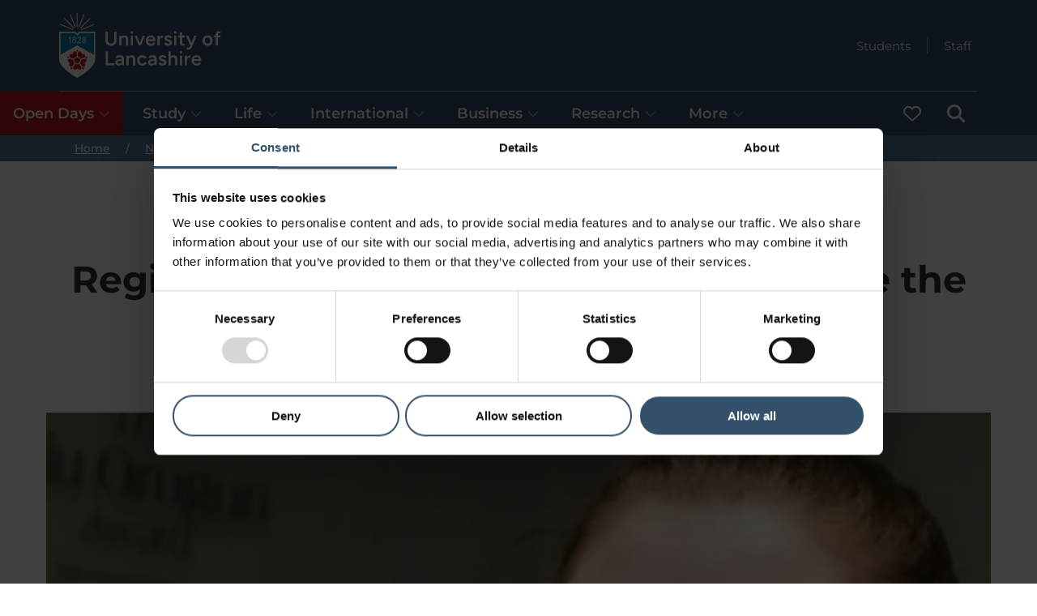

--- FILE ---
content_type: text/html; charset=utf-8
request_url: https://www.lancashire.ac.uk/news/regions-hospitals-and-surgeries-welcome-the-first-physician-associates-from-uclan
body_size: 45418
content:
<!doctype html><html itemscope itemtype="https://schema.org/" lang="en" dir="ltr"><head><meta charset="utf-8"/><meta name="viewport" content="width=device-width,initial-scale=1,shrink-to-fit=no"/><meta http-equiv="X-UA-Compatible" content="ie=edge"/><style>@font-face{font-display:swap;font-family:Montserrat;font-style:normal;font-weight:300;src:url(/static/fonts/montserrat/montserrat-v25-latin-300.woff2) format('woff2'),url(/static/fonts/montserrat/montserrat-v25-latin-300.ttf) format('truetype')}@font-face{font-display:swap;font-family:Montserrat;font-style:italic;font-weight:300;src:url(/static/fonts/montserrat/montserrat-v25-latin-300italic.woff2) format('woff2'),url(/static/fonts/montserrat/montserrat-v25-latin-300italic.ttf) format('truetype')}@font-face{font-display:swap;font-family:Montserrat;font-style:normal;font-weight:400;src:url(/static/fonts/montserrat/montserrat-v25-latin-regular.woff2) format('woff2'),url(/static/fonts/montserrat/montserrat-v25-latin-regular.ttf) format('truetype')}@font-face{font-display:swap;font-family:Montserrat;font-style:italic;font-weight:400;src:url(/static/fonts/montserrat/montserrat-v25-latin-italic.woff2) format('woff2'),url(/static/fonts/montserrat/montserrat-v25-latin-italic.ttf) format('truetype')}@font-face{font-display:swap;font-family:Montserrat;font-style:normal;font-weight:500;src:url(/static/fonts/montserrat/montserrat-v25-latin-500.woff2) format('woff2'),url(/static/fonts/montserrat/montserrat-v25-latin-500.ttf) format('truetype')}@font-face{font-display:swap;font-family:Montserrat;font-style:italic;font-weight:500;src:url(/static/fonts/montserrat/montserrat-v25-latin-500italic.woff2) format('woff2'),url(/static/fonts/montserrat/montserrat-v25-latin-500italic.ttf) format('truetype')}@font-face{font-display:swap;font-family:Montserrat;font-style:normal;font-weight:600;src:url(/static/fonts/montserrat/montserrat-v25-latin-600.woff2) format('woff2'),url(/static/fonts/montserrat/montserrat-v25-latin-600.ttf) format('truetype')}@font-face{font-display:swap;font-family:Montserrat;font-style:italic;font-weight:600;src:url(/static/fonts/montserrat/montserrat-v25-latin-600italic.woff2) format('woff2'),url(/static/fonts/montserrat/montserrat-v25-latin-600italic.ttf) format('truetype')}@font-face{font-display:swap;font-family:Montserrat;font-style:normal;font-weight:700;src:url(/static/fonts/montserrat/montserrat-v25-latin-700.woff2) format('woff2'),url(/static/fonts/montserrat/montserrat-v25-latin-700.ttf) format('truetype')}@font-face{font-display:swap;font-family:Montserrat;font-style:italic;font-weight:700;src:url(/static/fonts/montserrat/montserrat-v25-latin-700italic.woff2) format('woff2'),url(/static/fonts/montserrat/montserrat-v25-latin-700italic.ttf) format('truetype')}</style><!--[if IE 11]>
    <meta name='msapplication-config' content='static/browserconfig.xml' />
    <![endif]--> <title data-react-helmet="true">Region’s hospitals and surgeries welcome the first physician associates from UCLan</title> <meta data-react-helmet="true" name="description" content="Several hospitals in the region will receive their first ever physician associates (PA) to work on the frontline of the NHS thanks to UCLan. Read more here."/><meta data-react-helmet="true" property="og:site_name" content="University of Lancashire"/><meta data-react-helmet="true" property="og:title" content="Region’s hospitals and surgeries welcome the first physician associates from UCLan"/><meta data-react-helmet="true" property="og:description" content="Several hospitals in the region will receive their first ever physician associates (PA) to work on the frontline of the NHS thanks to UCLan. Read more here."/><meta data-react-helmet="true" property="og:url" content="https://www.lancashire.ac.uk/news/regions-hospitals-and-surgeries-welcome-the-first-physician-associates-from-uclan"/><meta data-react-helmet="true" property="og:image" content="https://www.lancashire.ac.uk/image-library/imported-images/news/News-physician-banner.xc1206878.jpg?f=webp&amp;q=75&amp;w=1200&amp;h=630"/><meta data-react-helmet="true" property="og:type" content="article"/><meta data-react-helmet="true" name="twitter:card" content="summary_large_image"/><meta data-react-helmet="true" name="twitter:site" content="University of Lancashire"/><meta data-react-helmet="true" name="twitter:creator" content="University of Lancashire"/><meta data-react-helmet="true" name="twitter:title" content="Region’s hospitals and surgeries welcome the first physician associates from UCLan"/><meta data-react-helmet="true" name="twitter:description" content="Several hospitals in the region will receive their first ever physician associates (PA) to work on the frontline of the NHS thanks to UCLan. Read more here."/><meta data-react-helmet="true" name="twitter:url" content="https://www.lancashire.ac.uk/news/regions-hospitals-and-surgeries-welcome-the-first-physician-associates-from-uclan"/><meta data-react-helmet="true" name="twitter:image" content="https://www.lancashire.ac.uk/image-library/imported-images/news/News-physician-banner.xc1206878.jpg?f=webp&amp;q=75&amp;w=1200&amp;h=630"/><meta data-react-helmet="true" name="format-detection" content="telephone=no"/><link data-react-helmet="true" rel="canonical" href="https://www.lancashire.ac.uk/news/regions-hospitals-and-surgeries-welcome-the-first-physician-associates-from-uclan"/><script data-react-helmet="true" type="application/ld+json">{"@context":"https://schema.org","@type":"WebSite","name":"University of Lancashire","alternateName":["UCLan","University of Central Lancashire"],"url":"https://www.lancashire.ac.uk"}</script><script data-react-helmet="true" type="application/ld+json">{"@context":"https://schema.org","@type":"CollegeOrUniversity","name":"University of Lancashire","alternateName":["UCLan","University of Central Lancashire"],"url":"https://www.lancashire.ac.uk","logo":"https://www.lancashire.ac.uk/static/img/university_of_lancashire_logo.png","contactPoint":{"@type":"ContactPoint","telephone":"+441772 201 201","contactType":"customer service","contactOption":"TollFree","areaServed":"GB","availableLanguage":"en"},"sameAs":["https://www.facebook.com/UniLancashire/","https://x.com/uni_lancashire","https://www.instagram.com/unilancashire/","https://www.youtube.com/@unilancashire","https://www.tiktok.com/@unilancashire","https://www.linkedin.com/school/unilancashire/"]}</script><script data-react-helmet="true" type="application/ld+json">{"@context":"https://schema.org","@type":"WebPage","name":"Region’s hospitals and surgeries welcome the first physician associates from UCLan","description":"Several hospitals in the region will receive their first ever physician associates (PA) to work on the frontline of the NHS thanks to UCLan. Read more here.","dateModified":"2026-01-15T08:21:14.581Z"}</script><script data-react-helmet="true" type="application/ld+json">{"@context":"https://schema.org","@type":"BreadcrumbList","itemListElement":[{"@type":"ListItem","position":1,"name":"Home","item":"https://www.lancashire.ac.uk/"},{"@type":"ListItem","position":2,"name":"News","item":"https://www.lancashire.ac.uk/news"},{"@type":"ListItem","position":3,"name":"Region’s hospitals and surgeries welcome the first physician associates from UCLan","item":"https://www.lancashire.ac.uk/news/regions-hospitals-and-surgeries-welcome-the-first-physician-associates-from-uclan"}]}</script><script data-react-helmet="true" type="application/ld+json">{"@context":"https://schema.org","@type":"Article","mainEntityOfPage":{"@type":"WebPage","@id":"https://www.lancashire.ac.uk/news/regions-hospitals-and-surgeries-welcome-the-first-physician-associates-from-uclan"},"headline":"Region’s hospitals and surgeries welcome the first physician associates from UCLan","description":"Several hospitals in the region will receive their first ever physician associates (PA) to work on the frontline of the NHS thanks to UCLan. Read more here.","image":{"@type":"ImageObject","width":600,"height":400,"url":"https://www.lancashire.ac.uk/image-library/imported-images/news/News-physician-banner.xc1206878.jpg?f=webp&q=75&w=600&h=400"},"author":{"@type":"Organization","name":"University of Lancashire","url":"https://www.lancashire.ac.uk"},"publisher":{"@type":"Organization","name":"University of Lancashire","url":"https://www.lancashire.ac.uk","logo":{"@type":"ImageObject","width":869,"height":546,"url":"https://www.lancashire.ac.uk/static/img/university_of_lancashire_logo.png"}},"datePublished":"2018-03-21","name":"Region’s hospitals and surgeries welcome the first physician associates from UCLan","url":"https://www.lancashire.ac.uk/news/regions-hospitals-and-surgeries-welcome-the-first-physician-associates-from-uclan"}</script><script data-react-helmet="true" type="application/ld+json">{"@context":"https://schema.org","description":"Ailsa Walton from the first cohort","@type":"ImageObject","width":740,"url":"https://www.lancashire.ac.uk/image-library/imported-images/news/news-physician-floating.x094f77b5.jpg?f=webp&q=75&w=740"}</script> <style data-styled="true" data-styled-version="5.3.6">.grKeat{z-index:500;background-color:#34516c;}/*!sc*/
.grKeat .header__top{color:#fff;display:grid;grid-template-columns:auto 1fr;grid-template-rows:1fr 1fr auto;grid-template-areas:'logo quicklinks' 'logo menu' 'menufull menufull';}/*!sc*/
.grKeat .header__logo{grid-area:logo;justify-self:start;}/*!sc*/
.grKeat .header__quicklinks{grid-area:quicklinks;display:-webkit-box;display:-webkit-flex;display:-ms-flexbox;display:flex;-webkit-flex-direction:row;-ms-flex-direction:row;flex-direction:row;-webkit-box-pack:end;-webkit-justify-content:flex-end;-ms-flex-pack:end;justify-content:flex-end;-webkit-flex-wrap:wrap;-ms-flex-wrap:wrap;flex-wrap:wrap;}/*!sc*/
.grKeat .header__menu{grid-area:menu;}/*!sc*/
@media only screen and (min-width:880px){.grKeat .header__menu{grid-area:menufull;}.grKeat .header__quicklinks{grid-row:1 / 3;}}/*!sc*/
data-styled.g1[id="sc-2v60yv-0"]{content:"grKeat,"}/*!sc*/
.cjSiBA:focus,.cjSiBA:focus-visible{outline:3px solid #ffdd00 !important;outline-offset:0;box-shadow:inset 0 0 0 2px !important;border-color:#000 !important;position:relative;z-index:100000 !important;background-color:#ffdd00 !important;color:#000 !important;fill:#000 !important;padding:10px;position:fixed;top:3px;left:3px;height:50px;width:-webkit-max-content;width:-moz-max-content;width:max-content;}/*!sc*/
.cjSiBA:focus svg,.cjSiBA:focus-visible svg{fill:#000 !important;}/*!sc*/
data-styled.g2[id="sc-19t1s9m-0"]{content:"cjSiBA,"}/*!sc*/
.fNWdOx.icon-contained{width:22px;height:22px;}/*!sc*/
.fNWdOx.icon-contained .icon-contained__icon{width:100%;height:100%;display:block;}/*!sc*/
data-styled.g3[id="sc-1u7wcgw-0"]{content:"fNWdOx,"}/*!sc*/
.dOvdcG{display:inline-block;font-size:14px;line-height:20px;font-weight:700;padding:12px 24px;border-radius:100px;border:2px solid #047eaf;background-color:transparent;color:#047eaf;opacity:1;position:relative;-webkit-text-decoration:none;text-decoration:none;cursor:pointer;}/*!sc*/
@media (hover:hover){.dOvdcG:hover{background-color:transparent;border:2px solid #34516c;color:#34516c;opacity:1;}.dOvdcG:hover .button__icon{fill:#34516c;}.dOvdcG:focus-visible{outline:3px solid #ffdd00 !important;outline-offset:0;border-color:#000 !important;position:relative;z-index:100000 !important;background-color:#ffdd00 !important;color:#000 !important;fill:#000 !important;}.dOvdcG:focus-visible svg{fill:#000 !important;}}/*!sc*/
.dOvdcG:active{background-color:transparent;border:2px solid #60d0ff;color:#60d0ff;}/*!sc*/
.dOvdcG:active .button__icon{fill:#60d0ff;}/*!sc*/
.dOvdcG.button--fitcontent{width:-webkit-fit-content;width:-moz-fit-content;width:fit-content;}/*!sc*/
.dOvdcG.button--iconized{display:-webkit-box;display:-webkit-flex;display:-ms-flexbox;display:flex;-webkit-box-pack:justify;-webkit-justify-content:space-between;-ms-flex-pack:justify;justify-content:space-between;-webkit-align-items:center;-webkit-box-align:center;-ms-flex-align:center;align-items:center;}/*!sc*/
.dOvdcG.button--iconized:hover,.dOvdcG.button--iconized:focus-visible{-webkit-text-decoration:underline;text-decoration:underline;}/*!sc*/
.dOvdcG .button__icon{min-width:16px;width:16px;fill:#047eaf;position:relative;margin-left:8px;}/*!sc*/
.dOvdcG .button__icon--prepend{margin-left:0;margin-right:8px;}/*!sc*/
.dOvdcG.button--icon-only{width:42px;height:42px;padding:0;margin:0;-webkit-box-pack:center;-webkit-justify-content:center;-ms-flex-pack:center;justify-content:center;}/*!sc*/
.dOvdcG.button--icon-only .button__icon{margin:0;}/*!sc*/
data-styled.g5[id="wms46k-0"]{content:"dOvdcG,"}/*!sc*/
.lnIKKo{color:#fff;}/*!sc*/
.lnIKKo.breadcrumb{position:relative;z-index:2;width:100%;background-color:#577a9b;}/*!sc*/
.lnIKKo .breadcrumb__list{margin:0;padding:0 0 0 16px;list-style:none;font-size:14px;}/*!sc*/
.lnIKKo .breadcrumb__item:not(.breadcrumb__item--mobile){display:none;}/*!sc*/
@media only screen and (min-width:880px){.lnIKKo .breadcrumb__item{display:inline-block !important;}}/*!sc*/
.lnIKKo .breadcrumb__item--mobile .breadcrumb__link:before{content:'Back to ';}/*!sc*/
@media only screen and (min-width:880px){.lnIKKo .breadcrumb__item--mobile .breadcrumb__link:before{content:'';}}/*!sc*/
.lnIKKo .breadcrumb__link{color:#fff;opacity:1;-webkit-transition:all 0.2s ease-in-out;transition:all 0.2s ease-in-out;padding:3px;}/*!sc*/
@media (hover:hover){.lnIKKo .breadcrumb__link:hover{color:#34516c;background-color:#a1d3f2;}.lnIKKo .breadcrumb__link:focus-visible{outline:3px solid #ffdd00 !important;outline-offset:0;box-shadow:inset 0 0 0 2px !important;border-color:#000 !important;position:relative;z-index:100000 !important;background-color:#ffdd00 !important;color:#000 !important;fill:#000 !important;}.lnIKKo .breadcrumb__link:focus-visible svg{fill:#000 !important;}}/*!sc*/
@media only screen and (min-width:880px){.lnIKKo .breadcrumb__divide{margin:0 16px;}.lnIKKo .breadcrumb__divide:before{content:'/';}}/*!sc*/
data-styled.g7[id="e8w0am-0"]{content:"lnIKKo,"}/*!sc*/
.UtZmN{display:-webkit-box;display:-webkit-flex;display:-ms-flexbox;display:flex;-webkit-align-items:center;-webkit-box-align:center;-ms-flex-align:center;align-items:center;}/*!sc*/
.UtZmN .header_logo__link{display:block;margin-top:8px;margin-bottom:8px;}/*!sc*/
@media (hover:hover){.UtZmN .header_logo__link:focus-visible{outline:3px solid #ffdd00 !important;outline-offset:0;box-shadow:inset 0 0 0 2px !important;border-color:#000 !important;position:relative;z-index:100000 !important;background-color:#ffdd00 !important;color:#000 !important;fill:#000 !important;}.UtZmN .header_logo__link:focus-visible svg{fill:#000 !important;}}/*!sc*/
.UtZmN .header__logo{height:80px;min-height:80px;min-width:46px;display:block;width:100%;}/*!sc*/
.UtZmN .header__logo.header__logo--full{display:none;min-width:152px;width:auto;height:100%;}/*!sc*/
@media only screen and (min-width:560px){.UtZmN .header_logo__link{display:block;margin-top:16px;margin-bottom:16px;}.UtZmN svg.header__logo,.UtZmN img.header__logo{display:none;}.UtZmN svg.header__logo.header__logo--full,.UtZmN img.header__logo.header__logo--full{display:block;}}/*!sc*/
data-styled.g8[id="sc-19c43lr-0"]{content:"UtZmN,"}/*!sc*/
.iTCPYi.logo-animated-white{height:auto;display:block;}/*!sc*/
data-styled.g9[id="sc-15p7osg-0"]{content:"iTCPYi,"}/*!sc*/
.bwpowe{margin:0;padding:0;display:-webkit-box;display:-webkit-flex;display:-ms-flexbox;display:flex;-webkit-flex-wrap:wrap;-ms-flex-wrap:wrap;flex-wrap:wrap;}/*!sc*/
.bwpowe .headerquicklinks__icon{fill:#fff;width:12px;min-width:12px;margin-left:8px;}/*!sc*/
.bwpowe .headerquicklinks__item{display:-webkit-box;display:-webkit-flex;display:-ms-flexbox;display:flex;-webkit-align-items:center;-webkit-box-align:center;-ms-flex-align:center;align-items:center;margin:0;padding:0;}/*!sc*/
.bwpowe .headerquicklinks__item::before{content:'';display:inline-block;width:1px;margin-left:12px;margin-right:12px;border-left:1px solid rgb(255,255,255,0.5);height:19px;}/*!sc*/
.bwpowe .headerquicklinks__item:first-child::before{display:none;}/*!sc*/
.bwpowe .headerquicklinks__link{color:#fff;display:-webkit-box;display:-webkit-flex;display:-ms-flexbox;display:flex;font-size:15px;font-weight:400;line-height:17px;-webkit-text-decoration:none;text-decoration:none;position:relative;padding:8px;}/*!sc*/
@media (hover:hover){.bwpowe .headerquicklinks__link:hover{-webkit-text-decoration:underline;text-decoration:underline;}.bwpowe .headerquicklinks__link:focus-visible{outline:3px solid #ffdd00 !important;outline-offset:0;box-shadow:inset 0 0 0 2px !important;border-color:#000 !important;position:relative;z-index:100000 !important;background-color:#ffdd00 !important;color:#000 !important;fill:#000 !important;-webkit-text-decoration:underline;text-decoration:underline;}.bwpowe .headerquicklinks__link:focus-visible svg{fill:#000 !important;}}/*!sc*/
data-styled.g10[id="sc-1abn7tn-0"]{content:"bwpowe,"}/*!sc*/
.kxuUsc{margin:0;padding:0;background-color:#fff;color:#34516c;}/*!sc*/
.kxuUsc .menu{margin:0;padding:16px 16px 32px 16px;display:-webkit-box;display:-webkit-flex;display:-ms-flexbox;display:flex;-webkit-flex-direction:column;-ms-flex-direction:column;flex-direction:column;gap:16px;border-bottom:solid 2px #d1d3e1;-webkit-flex-wrap:wrap;-ms-flex-wrap:wrap;flex-wrap:wrap;}/*!sc*/
.kxuUsc .menu--flat{padding:0;gap:0;}/*!sc*/
.kxuUsc .menu__content__heightmatcher{display:none;}/*!sc*/
.kxuUsc .menu__content{display:none;}/*!sc*/
.kxuUsc .menu__content.menu__content--selected{display:block;padding-left:0;padding-right:0;}/*!sc*/
@media only screen and (min-width:880px){.kxuUsc{background-color:inherit;color:#fff;}.kxuUsc .menu{-webkit-flex-direction:row;-ms-flex-direction:row;flex-direction:row;gap:0;padding:0;border-bottom:none;}.kxuUsc .menu__content{background:#fff;display:none;position:absolute;z-index:200;left:0;right:0;border-radius:0;color:#fff;}.kxuUsc .menu__content.menu__content--selected{display:block;}.kxuUsc .menu__content__heightmatcher{position:initial;display:block;visibility:hidden;}}/*!sc*/
@media only screen and (min-width:1280px){.kxuUsc .menu{gap:8px;}html.no-flexbox-gap .sc-1v5tcuw-0 .menu{gap:0;}html.no-flexbox-gap .sc-1v5tcuw-0 .menu > li:not(:first-child){margin-left:8px;}}/*!sc*/
data-styled.g11[id="sc-1v5tcuw-0"]{content:"kxuUsc,"}/*!sc*/
.eJEgch .menucard__container{display:-webkit-box;display:-webkit-flex;display:-ms-flexbox;display:flex;-webkit-flex-direction:column;-ms-flex-direction:column;flex-direction:column;position:relative;padding:0;color:#fff;}/*!sc*/
.eJEgch .menucard__column{padding:0;}/*!sc*/
.eJEgch .menucard__main{-webkit-flex:0 0 50%;-ms-flex:0 0 50%;flex:0 0 50%;display:-webkit-box;display:-webkit-flex;display:-ms-flexbox;display:flex;-webkit-flex-direction:column;-ms-flex-direction:column;flex-direction:column;}/*!sc*/
.eJEgch .menucard__main-content{padding-bottom:16px;}/*!sc*/
.eJEgch .menucard__title{font-size:22px;line-height:24px;font-weight:700;padding:0;}/*!sc*/
.eJEgch .menucard__description{padding:0;}/*!sc*/
.eJEgch .menucard__description p{margin-top:16px;line-height:22px;}/*!sc*/
.eJEgch .menucard__subnavigation{width:100%;}/*!sc*/
.eJEgch .menucard__links{display:-webkit-box;display:-webkit-flex;display:-ms-flexbox;display:flex;-webkit-flex-direction:column;-ms-flex-direction:column;flex-direction:column;gap:16px;padding:0;list-style:none;margin:0;}/*!sc*/
.eJEgch .menucard__link{font-size:15px;}/*!sc*/
.eJEgch .menucard__secondary__links{display:-webkit-box;display:-webkit-flex;display:-ms-flexbox;display:flex;-webkit-flex-direction:column;-ms-flex-direction:column;flex-direction:column;padding:16px 0 0 0;list-style:none;margin-top:16px;border-top:2px solid #d1d3e1;}/*!sc*/
.eJEgch .menucard__secondary__link{display:inline-block;font-size:15px;margin-bottom:2px;-webkit-text-decoration:initial;text-decoration:initial;line-height:16px;padding:6px;}/*!sc*/
@media (hover:hover){.eJEgch .menucard__secondary__link:hover{-webkit-text-decoration:underline;text-decoration:underline;}.eJEgch .menucard__secondary__link:focus-visible{outline:3px solid #ffdd00 !important;outline-offset:0;box-shadow:inset 0 0 0 2px !important;border-color:#000 !important;position:relative;z-index:100000 !important;background-color:#ffdd00 !important;color:#000 !important;fill:#000 !important;}.eJEgch .menucard__secondary__link:focus-visible svg{fill:#000 !important;}}/*!sc*/
.no-flexbox-gap .csug6l-0 .menucard__links{gap:0;}/*!sc*/
.no-flexbox-gap .csug6l-0 .menucard__links > li{margin-bottom:16px;}/*!sc*/
.no-flexbox-gap .csug6l-0 .menucard__links > li:last-child{margin-bottom:0;}/*!sc*/
@media only screen and (min-width:880px){.eJEgch .menucard__container{-webkit-flex-direction:row;-ms-flex-direction:row;flex-direction:row;padding:80px 0;}.eJEgch .menucard__title{font-size:32px;line-height:34px;}.eJEgch .menucard__link{font-size:18px;}.eJEgch .menucard__secondary__links{border-top:0;line-height:32px;margin-top:0;padding-top:0;}.eJEgch .menucard__secondary__link{font-size:18px;line-height:18px;}.eJEgch .menucard__separator{border-right:2px solid #d1d3e1;}.eJEgch .menucard__cta{margin-top:32px;}.eJEgch .menucard__column{padding:0 32px;}.eJEgch .menucard__links{gap:32px;}.no-flexbox-gap .csug6l-0 .menucard__links{gap:0;}.no-flexbox-gap .csug6l-0 .menucard__links > li{margin-bottom:32px;}.no-flexbox-gap .csug6l-0 .menucard__links > li:last-child{margin-bottom:0;}}/*!sc*/
@media only screen and (min-width:1280px){.eJEgch .menucard__column{padding:0 80px;}}/*!sc*/
data-styled.g12[id="csug6l-0"]{content:"eJEgch,"}/*!sc*/
.kCBRFQ{width:40px;height:40px;font-weight:700;border-radius:50%;padding:0;color:#34516c;text-align:center;font-size:15px;line-height:30px;display:-webkit-box;display:-webkit-flex;display:-ms-flexbox;display:flex;-webkit-align-items:center;-webkit-box-align:center;-ms-flex-align:center;align-items:center;-webkit-box-pack:center;-webkit-justify-content:center;-ms-flex-pack:center;justify-content:center;background:transparent;border:none;}/*!sc*/
@media (hover:hover){.kCBRFQ:hover{border:2px solid #34516c;}.kCBRFQ:focus-visible{outline:3px solid #ffdd00 !important;outline-offset:0;box-shadow:inset 0 0 0 2px !important;border-color:#000 !important;position:relative;z-index:100000 !important;background-color:#ffdd00 !important;color:#000 !important;fill:#000 !important;}.kCBRFQ:focus-visible svg{fill:#000 !important;}.kCBRFQ:focus-visible svg{display:initial !important;}}/*!sc*/
.kCBRFQ .closemenu__icon{fill:#34516c;width:16px;}/*!sc*/
data-styled.g14[id="sc-14n52c0-0"]{content:"kCBRFQ,"}/*!sc*/
.cFJDrb{padding:32px 29px;}/*!sc*/
.cFJDrb .menucontent__container{display:-webkit-box;display:-webkit-flex;display:-ms-flexbox;display:flex;position:relative;}/*!sc*/
.cFJDrb .menucontent__close{display:none;}/*!sc*/
.cFJDrb .menucontent__breakout{position:absolute;padding:0;top:0;left:0;right:0;}/*!sc*/
@media only screen and (min-width:880px){.cFJDrb{border-bottom:solid 2px #d1d3e1;padding:0;}.cFJDrb .menucontent__close{display:inherit;position:absolute;right:10px;top:10px;z-index:10;}}/*!sc*/
data-styled.g15[id="sc-1o7lt46-0"]{content:"cFJDrb,"}/*!sc*/
.kKJgcF{list-style:none;}/*!sc*/
.kKJgcF button.menuitem{-webkit-appearance:none;border-radius:0;text-align:inherit;background:none;box-shadow:none;padding:0;cursor:pointer;border:none;color:inherit;font:inherit;line-height:inherit;}/*!sc*/
.kKJgcF a.menuitem{-webkit-text-decoration:none;text-decoration:none;}/*!sc*/
@media (hover:hover){.kKJgcF a.menuitem:hover{-webkit-text-decoration:underline;text-decoration:underline;}}/*!sc*/
.kKJgcF .menuitem,.kKJgcF button.menuitem{font-size:18px;line-height:22px;font-weight:600;margin:0;display:-webkit-box;display:-webkit-flex;display:-ms-flexbox;display:flex;-webkit-box-pack:justify;-webkit-justify-content:space-between;-ms-flex-pack:justify;justify-content:space-between;-webkit-align-items:center;-webkit-box-align:center;-ms-flex-align:center;align-items:center;padding:16px;cursor:pointer;background-color:#34516c;color:#fff;fill:#fff;width:100%;}/*!sc*/
.kKJgcF .menuitem--highlighted,.kKJgcF button.menuitem--highlighted{background-color:#bd1721;color:#fff;fill:#fff;}/*!sc*/
@media (hover:hover){.sc-1g3totx-0 .menuitem:not(.sc-1g3totx-0 .menuitem--active-page):hover,.kKJgcF button.menuitem:not(.kKJgcF button.menuitem--active-page):hover{background:#eef0f1;color:#34516c;fill:#34516c;}.sc-1g3totx-0 .menuitem:not(.sc-1g3totx-0 .menuitem--active-page):focus-visible,.kKJgcF button.menuitem:not(.kKJgcF button.menuitem--active-page):focus-visible{outline:3px solid #ffdd00 !important;outline-offset:0;box-shadow:inset 0 0 0 2px !important;border-color:#000 !important;position:relative;z-index:100000 !important;background-color:#ffdd00 !important;color:#000 !important;fill:#000 !important;}.sc-1g3totx-0 .menuitem:not(.sc-1g3totx-0 .menuitem--active-page):focus-visible svg,.kKJgcF button.menuitem:not(.kKJgcF button.menuitem--active-page):focus-visible svg{fill:#000 !important;}}/*!sc*/
.sc-1g3totx-0 .menuitem:not(.sc-1g3totx-0 .menuitem--active-page):active,.kKJgcF button.menuitem:not(.kKJgcF button.menuitem--active-page):active{color:#34516c;fill:#34516c;}/*!sc*/
.kKJgcF .menuitem.menuitem--active-page,.kKJgcF button.menuitem.menuitem--active-page{font-weight:700;cursor:initial;padding-top:12px;border-top:solid 4px #fff;}/*!sc*/
.kKJgcF .menuitem.menuitem--selected,.kKJgcF button.menuitem.menuitem--selected{background:#fff;color:#34516c;fill:#34516c;}/*!sc*/
.kKJgcF .menuitem.menuitem--selected.menuitem--vertical,.kKJgcF button.menuitem.menuitem--selected.menuitem--vertical{position:-webkit-sticky;position:sticky;top:-0.1px;z-index:199;}/*!sc*/
.kKJgcF .menuitem.menuitem--selected.menuitem--vertical.menuitem--stickied,.kKJgcF button.menuitem.menuitem--selected.menuitem--vertical.menuitem--stickied{box-shadow:0 -13px 10px 10px rgba(47,50,53,0.6);}/*!sc*/
.sc-1g3totx-0 .menuitem.menuitem--selected.menuitem--vertical:not(.sc-1g3totx-0 .menuitem.menuitem--selected.menuitem--vertical--active-page):focus-visible,.kKJgcF button.menuitem.menuitem--selected.menuitem--vertical:not(.kKJgcF button.menuitem.menuitem--selected.menuitem--vertical--active-page):focus-visible{position:-webkit-sticky;position:sticky;}/*!sc*/
@media only screen and (min-width:880px){.kKJgcF .menuitem.menuitem--selected,.kKJgcF button.menuitem.menuitem--selected{background:#fff;}}/*!sc*/
.kKJgcF .menuitem.menuitem--selected .menuitem__opencloseicon,.kKJgcF button.menuitem.menuitem--selected .menuitem__opencloseicon{-webkit-transform:rotate(-180deg);-ms-transform:rotate(-180deg);transform:rotate(-180deg);}/*!sc*/
.kKJgcF .menuitem__icon{width:initial;height:22px;min-width:22px;min-height:22px;}/*!sc*/
.kKJgcF .menuitem__opencloseicon{width:14px;min-width:14px;margin-left:6px;opacity:0.5;-webkit-transition:-webkit-transform 0.25s ease-out;-webkit-transition:transform 0.25s ease-out;transition:transform 0.25s ease-out;-webkit-transform:rotate(0deg);-ms-transform:rotate(0deg);transform:rotate(0deg);}/*!sc*/
@media (prefers-reduced-motion){.kKJgcF .menuitem__opencloseicon{-webkit-transition:none;transition:none;}}/*!sc*/
@media only screen and (min-width:880px){.kKJgcF .menuitem.menuitem--vertical,.kKJgcF button.menuitem.menuitem--vertical{position:relative !important;top:unset !important;z-index:unset !important;}.kKJgcF .menuitem.menuitem--hideonhorizontal{display:none;}}/*!sc*/
@media only screen and (min-width:880px)and (max-width:1023px){.kKJgcF .menuitem.menuitem{font-size:17px;}.kKJgcF .menuitem.menuitem--vertical{padding:16px 8px;}.kKJgcF .menuitem__opencloseicon{width:10px;min-width:10px;}}/*!sc*/
@media only screen and (min-width:880px)and (max-width:1279px){.kKJgcF .menuitem__opencloseicon{margin-left:4px;}}/*!sc*/
data-styled.g16[id="sc-1g3totx-0"]{content:"kKJgcF,"}/*!sc*/
.dfJdlu{display:-webkit-box;display:-webkit-flex;display:-ms-flexbox;display:flex;-webkit-flex-direction:row-reverse;-ms-flex-direction:row-reverse;flex-direction:row-reverse;justify-self:end;gap:4px;-webkit-align-items:flex-end;-webkit-box-align:flex-end;-ms-flex-align:flex-end;align-items:flex-end;}/*!sc*/
.dfJdlu .headermenu__content{display:none;position:absolute;z-index:200;left:0;right:0;}/*!sc*/
.dfJdlu .headermenu__content--selected{display:block;}/*!sc*/
.dfJdlu #header_menu_hamburger_content{border-top:2px solid white;}/*!sc*/
.dfJdlu #header_menu_saved-courses span{margin-left:6px;}/*!sc*/
@media only screen and (min-width:880px){.dfJdlu{-webkit-align-items:unset;-webkit-box-align:unset;-ms-flex-align:unset;align-items:unset;justify-self:start;width:100%;-webkit-flex-direction:initial;-ms-flex-direction:initial;flex-direction:initial;border-top:1px solid rgba(255,255,255,0.5);}.dfJdlu #header_menu_hamburger_content{border-top:none;}.dfJdlu .headermenu__content--vertical{display:block;position:revert;z-index:revert;left:revert;right:revert;}.dfJdlu .headermenu__menuitem--vertical{-webkit-order:-1;-ms-flex-order:-1;order:-1;-webkit-box-flex:1000;-webkit-flex-grow:1000;-ms-flex-positive:1000;flex-grow:1000;}.dfJdlu .headermenu__menuitem--search{-webkit-order:1;-ms-flex-order:1;order:1;}}/*!sc*/
data-styled.g17[id="sc-9q8mk2-0"]{content:"dfJdlu,"}/*!sc*/
.dGODuD{background:#fff;border-bottom:solid 2px #d1d3e1;}/*!sc*/
.dGODuD fieldset{border:none;}/*!sc*/
.dGODuD .header__search-container{padding:24px 0;}/*!sc*/
@media only screen and (min-width:560px){.dGODuD .header__search-container{padding:32px 16px;}}/*!sc*/
@media only screen and (min-width:880px){.dGODuD .header__search-container{padding:64px 16px;}}/*!sc*/
.dGODuD .header__search-links{max-width:700px;margin:auto;margin-top:20px;display:-webkit-box;display:-webkit-flex;display:-ms-flexbox;display:flex;-webkit-flex-wrap:wrap;-ms-flex-wrap:wrap;flex-wrap:wrap;-webkit-align-items:center;-webkit-box-align:center;-ms-flex-align:center;align-items:center;-webkit-box-pack:center;-webkit-justify-content:center;-ms-flex-pack:center;justify-content:center;gap:8px 24px;}/*!sc*/
.dGODuD .header__search-links a{line-height:24px;}/*!sc*/
.dGODuD .header__search-links h2{font-size:18px;}/*!sc*/
.dGODuD .header__search-links h2:before{content:'';width:47px;border-top:2px solid #9e171f;display:block;margin:auto;}/*!sc*/
.dGODuD .header__search-container__facet-filter-dropdown{display:none;position:absolute;margin-top:42px;}/*!sc*/
.dGODuD .header__search-container__facet-filter-dropdown--open{display:initial;}/*!sc*/
.dGODuD .list{position:relative;margin-top:24px;}/*!sc*/
.dGODuD .list fieldset.field__wrapper{border:0;padding:5px 0 10px 0;margin:0;display:-webkit-box;display:-webkit-flex;display:-ms-flexbox;display:flex;-webkit-flex-wrap:wrap;-ms-flex-wrap:wrap;flex-wrap:wrap;gap:10px 20px;}/*!sc*/
.dGODuD .list fieldset.field__wrapper--as-row{-webkit-flex-direction:row;-ms-flex-direction:row;flex-direction:row;}/*!sc*/
.dGODuD .list fieldset legend.field__legend{display:none;}/*!sc*/
.dGODuD .list fieldset .option__item__inner{display:-webkit-box;display:-webkit-flex;display:-ms-flexbox;display:flex;-webkit-box-pack:start;-webkit-justify-content:flex-start;-ms-flex-pack:start;justify-content:flex-start;}/*!sc*/
.dGODuD .list fieldset .option__item__inner label{margin:0;padding-left:8px;line-height:50px;}/*!sc*/
.dGODuD .list fieldset .option__item__inner input{min-width:52px;}/*!sc*/
.dGODuD .list fieldset input{opacity:0;}/*!sc*/
.dGODuD .list fieldset input:focus + label::before,.dGODuD .list fieldset input:focus-visible + label::before{outline:3px solid #ffdd00 !important;outline-offset:0;box-shadow:inset 0 0 0 2px !important;border-color:#000 !important;background-color:#d0e9f8;}/*!sc*/
.dGODuD .list fieldset input + label{position:relative;cursor:pointer;padding-left:65px;font-size:16px;font-weight:400;margin-top:-58px;}/*!sc*/
.dGODuD .list fieldset input + label::before{background-color:#e3e5ec;border:3px solid #34516c;border-radius:50%;content:'';height:52px;width:52px;position:absolute;left:-60px;top:50%;-webkit-transform:translateY(-50%);-ms-transform:translateY(-50%);transform:translateY(-50%);}/*!sc*/
.dGODuD .list fieldset input + label::after{position:absolute;content:'';border:3px solid #2f3235;border-left:0;border-top:0;width:10px;height:20px;display:inline-block;left:-40px;top:45%;-webkit-transform:scale(0) rotate(45deg);-ms-transform:scale(0) rotate(45deg);transform:scale(0) rotate(45deg);-webkit-transition:300ms ease-in-out 0s;transition:300ms ease-in-out 0s;}/*!sc*/
.dGODuD .list fieldset input:checked + label:after{-webkit-transform:scale(1) rotate(45deg) translate(-50%,-50%);-ms-transform:scale(1) rotate(45deg) translate(-50%,-50%);transform:scale(1) rotate(45deg) translate(-50%,-50%);}/*!sc*/
.dGODuD .list fieldset input:checked + label:before{background-color:#d0e9f8;border-color:#047eaf;}/*!sc*/
.dGODuD .list input + label{font-weight:500;}/*!sc*/
.dGODuD .header__search-facets{display:-webkit-box;display:-webkit-flex;display:-ms-flexbox;display:flex;-webkit-box-pack:center;-webkit-justify-content:center;-ms-flex-pack:center;justify-content:center;-webkit-flex-wrap:nowrap;-ms-flex-wrap:nowrap;flex-wrap:nowrap;-webkit-align-items:baseline;-webkit-box-align:baseline;-ms-flex-align:baseline;align-items:baseline;gap:8px;margin-top:20px;}/*!sc*/
.dGODuD .header__search-facets__title{text-align:right;color:#2f3235;font-size:15px;font-weight:700;line-height:20px;}/*!sc*/
@media only screen and (min-width:880px){.dGODuD .header__search-facets__title{font-size:18px;line-height:22px;}}/*!sc*/
.dGODuD .header__search-facets__dropdown-container{position:relative;}/*!sc*/
.dGODuD .header__search-facets__dropdown-container:after{position:absolute;content:'';background-image:url('data:image/svg+xml,%3Csvg xmlns="http://www.w3.org/2000/svg" viewBox="-2560 -2560 5120 5120" fill="%23047eaf"%3E%3Cpath d="M-226 1506c125 125 328 125 453 0l1920-1920c125-125 125-328 0-453s-328-125-453 0L0 827-1694-866c-125-125-328-125-453 0s-125 328 0 453l 1920 1920z"/%3E%3C/svg%3E');background-repeat:no-repeat;background-position-x:right;background-position-y:bottom;width:14px;height:14px;right:21px;top:13px;pointer-events:none;}/*!sc*/
.dGODuD .header__search-facets__dropdown-container.singleOption:after{content:'';background-image:none;width:0;height:0;}/*!sc*/
.dGODuD .header__search-facets__dropdown-container select{color:#047eaf;-webkit-appearance:none;-moz-appearance:none;appearance:none;font-style:normal;font-family:'Montserrat',Arial,sans-serif;font-size:14px;line-height:24px;font-weight:400;font-weight:700 !important;line-height:20px;display:block;width:100%;height:40px;border-radius:40px;padding:0 16px;margin-top:8px;background:#fff;border:1px solid #e0e0e0;cursor:pointer;}/*!sc*/
.dGODuD .header__search-facets__dropdown-container select.singleOption{cursor:not-allowed;pointer-events:none;color:#047eaf;}/*!sc*/
.dGODuD .header__search-facets__dropdown-container select::-ms-expand{display:none;}/*!sc*/
.dGODuD .header__search-facets__dropdown-container:after{right:-7px;}/*!sc*/
.dGODuD select.header__search-facets__dropdown{margin-top:0;width:calc(100% + 24px);}/*!sc*/
@media only screen and (min-width:1280px){.dGODuD .menucard__column{padding:0 80px;}}/*!sc*/
data-styled.g18[id="sc-1ep8szx-0"]{content:"dGODuD,"}/*!sc*/
.cIxcTJ.search-input{--input-max-width:700px;--input-height:60px;--input-border-radius:100px;--input-background-colour:#e3e5ec;display:grid;grid-template-columns:max(calc((100% - var(--input-max-width)) / 2),0px) 1fr max-content max(calc((100% - var(--input-max-width)) / 2),0px);grid-template-rows:var(--input-height) 1fr;}/*!sc*/
@media only screen and (min-width:880px){.cIxcTJ.search-input:not(.search-input--small-rounded){--input-height:80px;}.cIxcTJ.search-input:not(.search-input--small-rounded) .search-input__input{font-size:18px;padding-left:32px;}.cIxcTJ.search-input:not(.search-input--small-rounded) .search-input__button{margin:0 16px 0 0;}}/*!sc*/
.cIxcTJ .search-input__input{font-family:inherit;grid-area:1 / 2 / 2 / 3;border:2px solid #c7cbda;border-right:none;border-radius:var(--input-border-radius) 0 0 var(--input-border-radius);background-color:var(--input-background-colour);min-width:100px;font-size:16px;font-weight:700;line-height:18px;padding-left:24px;}/*!sc*/
@media (hover:hover){.cIxcTJ .search-input__input:focus-visible{outline:3px solid #ffdd00 !important;outline-offset:0;box-shadow:inset 0 0 0 2px !important;border-color:#000 !important;position:relative;z-index:100000 !important;background-color:#fff;background-color:var(--input-background-colour);}}/*!sc*/
.cIxcTJ .search-input__buttons{grid-area:1 / 3 / 2 / 4;display:-webkit-box;display:-webkit-flex;display:-ms-flexbox;display:flex;-webkit-align-items:center;-webkit-box-align:center;-ms-flex-align:center;align-items:center;border:2px solid #c7cbda;border-left:none;border-radius:0 var(--input-border-radius) var(--input-border-radius) 0;background-color:var(--input-background-colour);padding-left:16px;}/*!sc*/
.cIxcTJ .search-input__children{grid-area:2 / 1 / 3 / 5;}/*!sc*/
.cIxcTJ .search-input__button{border-radius:50px;padding:16px;margin:0 6px 0 0;border:none;display:-webkit-box;display:-webkit-flex;display:-ms-flexbox;display:flex;}/*!sc*/
.cIxcTJ .search-input__button--submit{background-color:#007fb0;fill:#fff;}/*!sc*/
.cIxcTJ .search-input__button--reset{background-color:#fff;fill:#be1622;}/*!sc*/
.cIxcTJ .search-input__icon{width:16px;}/*!sc*/
.cIxcTJ.search-input--rectangle{--input-max-width:756px;--input-border-radius:0px;--input-height:62px;--input-background-colour:#fff;grid-template-columns:0px 1fr max-content max( 100% - var(--input-max-width),0px );}/*!sc*/
@media only screen and (min-width:1024px){.cIxcTJ.search-input--rectangle{--input-height:82px;}}/*!sc*/
.cIxcTJ.search-input--rectangle .search-input__input{font-size:18px;border:1px solid #eef0f1;padding:16px;}/*!sc*/
.cIxcTJ.search-input--rectangle .search-input__input::-webkit-input-placeholder{color:#bd1721;font-weight:500;line-height:30px;}/*!sc*/
.cIxcTJ.search-input--rectangle .search-input__input::-moz-placeholder{color:#bd1721;font-weight:500;line-height:30px;}/*!sc*/
.cIxcTJ.search-input--rectangle .search-input__input:-ms-input-placeholder{color:#bd1721;font-weight:500;line-height:30px;}/*!sc*/
.cIxcTJ.search-input--rectangle .search-input__input::placeholder{color:#bd1721;font-weight:500;line-height:30px;}/*!sc*/
@media only screen and (min-width:1024px){.cIxcTJ.search-input--rectangle .search-input__input{padding:24px 32px;}.cIxcTJ.search-input--rectangle .search-input__input::-webkit-input-placeholder{font-size:18px;}.cIxcTJ.search-input--rectangle .search-input__input::-moz-placeholder{font-size:18px;}.cIxcTJ.search-input--rectangle .search-input__input:-ms-input-placeholder{font-size:18px;}.cIxcTJ.search-input--rectangle .search-input__input::placeholder{font-size:18px;}}/*!sc*/
.cIxcTJ.search-input--rectangle .search-input__buttons{padding:0;border:none;}/*!sc*/
.cIxcTJ.search-input--rectangle .search-input__button{height:var(--input-height);width:var(--input-height);margin:0 !important;border-radius:0;padding:0;display:-webkit-box;display:-webkit-flex;display:-ms-flexbox;display:flex;-webkit-align-items:center;-webkit-box-align:center;-ms-flex-align:center;align-items:center;-webkit-box-pack:center;-webkit-justify-content:center;-ms-flex-pack:center;justify-content:center;}/*!sc*/
.cIxcTJ.search-input--rectangle .search-input__icon{width:calc(var(--input-height) / 3);height:calc(var(--input-height) / 3);}/*!sc*/
.cIxcTJ.search-input--full-width{--input-max-width:100%;}/*!sc*/
.cIxcTJ.search-input--light{--input-background-colour:#fff;}/*!sc*/
.cIxcTJ.search-input--light .search-input__input::-webkit-input-placeholder{color:#2f3235;opacity:1;}/*!sc*/
.cIxcTJ.search-input--light .search-input__input::-moz-placeholder{color:#2f3235;opacity:1;}/*!sc*/
.cIxcTJ.search-input--light .search-input__input:-ms-input-placeholder{color:#2f3235;opacity:1;}/*!sc*/
.cIxcTJ.search-input--light .search-input__input::placeholder{color:#2f3235;opacity:1;}/*!sc*/
.cIxcTJ.search-input--light .search-input__button--reset{background-color:#e3e5ec;}/*!sc*/
data-styled.g19[id="sc-102qacz-0"]{content:"cIxcTJ,"}/*!sc*/
.iXcOcB{background-color:#fff;color:#2f3235;padding:0;border-bottom:solid 2px #d1d3e1;}/*!sc*/
.iXcOcB .saved-courses__title{font-size:18px;line-height:24px;font-weight:700;margin:24px 0 0 0;margin-top:0;}/*!sc*/
@media only screen and (min-width:640px){.iXcOcB .saved-courses__title{font-size:36px;line-height:40px;font-weight:700;margin:32px 0 0 0;}}/*!sc*/
@media only screen and (min-width:640px){.iXcOcB .saved-courses__title{margin-top:0;}}/*!sc*/
.iXcOcB .saved-courses__container{padding:32px 16px;}/*!sc*/
@media only screen and (min-width:880px){.iXcOcB .saved-courses__container{padding:80px 0;}}/*!sc*/
.iXcOcB .saved-courses__text{color:#2f3235;}/*!sc*/
.iXcOcB .menucard__separator{border-top:2px solid #d1d3e1;margin-top:24px;margin-bottom:24px;}/*!sc*/
@media only screen and (min-width:880px){.iXcOcB .menucard__separator{margin:0;border-top:none;}}/*!sc*/
.iXcOcB .saved-courses__loading-text{color:#2f3235;margin-top:16px;}/*!sc*/
.iXcOcB .saved-courses__list-title{font-size:16px;line-height:24px;font-weight:700;margin:24px 0 0 0;}/*!sc*/
@media only screen and (min-width:640px){.iXcOcB .saved-courses__list-title{font-size:20px;line-height:24px;font-weight:700;margin:32px 0 0 0;}}/*!sc*/
.iXcOcB .saved-courses__list{list-style:none;padding-left:0;}/*!sc*/
.iXcOcB .saved-courses__list-item:not(:first-child){margin-top:24px;}/*!sc*/
@media only screen and (min-width:880px){.iXcOcB .saved-courses__list-item:not(:first-child){margin-top:32px;}}/*!sc*/
data-styled.g20[id="sc-1khrj56-0"]{content:"iXcOcB,"}/*!sc*/
.ljqwW > *:first-child{margin-top:0;}/*!sc*/
.ljqwW p{color:#2f3235;}/*!sc*/
.ljqwW img{max-width:100%;}/*!sc*/
.ljqwW h1,.ljqwW h2,.ljqwW h3,.ljqwW h4,.ljqwW h5,.ljqwW h6{color:#181a1c;}/*!sc*/
.ljqwW .h1{font-size:28px;line-height:32px;font-weight:700;margin:24px 0 0 0;}/*!sc*/
@media only screen and (min-width:640px){.ljqwW .h1{font-size:62px;line-height:64px;font-weight:700;margin:32px 0 0 0;}}/*!sc*/
.ljqwW .h2{font-size:20px;line-height:24px;font-weight:700;margin:24px 0 0 0;}/*!sc*/
@media only screen and (min-width:640px){.ljqwW .h2{font-size:46px;line-height:56px;font-weight:700;margin:32px 0 0 0;}}/*!sc*/
.ljqwW .h3{font-size:18px;line-height:24px;font-weight:700;margin:24px 0 0 0;}/*!sc*/
@media only screen and (min-width:640px){.ljqwW .h3{font-size:36px;line-height:40px;font-weight:700;margin:32px 0 0 0;}}/*!sc*/
.ljqwW .h4{font-size:16px;line-height:24px;font-weight:700;margin:24px 0 0 0;}/*!sc*/
@media only screen and (min-width:640px){.ljqwW .h4{font-size:26px;line-height:32px;font-weight:700;margin:32px 0 0 0;}}/*!sc*/
.ljqwW .h5{font-size:16px;line-height:24px;font-weight:700;margin:24px 0 0 0;}/*!sc*/
@media only screen and (min-width:640px){.ljqwW .h5{font-size:20px;line-height:24px;font-weight:700;margin:32px 0 0 0;}}/*!sc*/
.ljqwW .h6{font-size:16px;line-height:24px;font-weight:700;margin:24px 0 0 0;}/*!sc*/
@media only screen and (min-width:640px){.ljqwW .h6{font-size:18px;line-height:24px;font-weight:700;margin:32px 0 0 0;}}/*!sc*/
.ljqwW .h1:first-child,.ljqwW .h2:first-child,.ljqwW .h3:first-child,.ljqwW .h4:first-child,.ljqwW .h5:first-child,.ljqwW .h6:first-child{margin-top:0;}/*!sc*/
@media only screen and (min-width:640px){.ljqwW .h1:first-child,.ljqwW .h2:first-child,.ljqwW .h3:first-child,.ljqwW .h4:first-child,.ljqwW .h5:first-child,.ljqwW .h6:first-child{margin-top:0;}}/*!sc*/
.ljqwW a{color:#047eaf;-webkit-text-decoration:underline;text-decoration:underline;}/*!sc*/
.ljqwW ul{color:#2f3235;}/*!sc*/
.ljqwW ol{padding-left:24px;color:#2f3235;}/*!sc*/
.ljqwW pre{color:#2f3235;white-space:pre-wrap;word-wrap:break-word;white-space:-moz-pre-wrap;white-space:-pre-wrap;white-space:-o-pre-wrap;}/*!sc*/
@media only screen and (min-width:640px){.ljqwW table li,.ljqwW table p,.ljqwW table td{font-size:16px;}}/*!sc*/
.ljqwW .tableWrap{margin-top:32px;width:100%;overflow:auto;}/*!sc*/
.ljqwW .tableWrap__message{margin:0 0 8px;font-size:14px;line-height:24px;font-weight:400;font-style:normal;}/*!sc*/
.ljqwW .tableWrap__icon{fill:#2f3235;width:10px;margin-left:10px;}/*!sc*/
.ljqwW table{margin:0 !important;width:100% !important;text-align:left;border-spacing:0;border-collapse:collapse;border:1px solid #2f3235 !important;}/*!sc*/
.ljqwW table caption{background-color:#2f3235;color:#fff;padding:8px;text-align:center;font-size:18px;line-height:24px;border-bottom:2px solid #fff;}/*!sc*/
.ljqwW table th,.ljqwW table td{padding:8px;border:1px solid #2f3235;}/*!sc*/
.ljqwW table th > *:first-child,.ljqwW table td > *:first-child{margin-top:0;}/*!sc*/
.ljqwW table th > p,.ljqwW table td > p{line-height:1.5em;}/*!sc*/
@media only screen and (min-width:768px){.ljqwW table th,.ljqwW table td{padding:16px;}}/*!sc*/
.ljqwW table thead{font-weight:700;}/*!sc*/
.ljqwW table thead tr{background-color:#2f3235;color:#fff;}/*!sc*/
.ljqwW table thead th,.ljqwW table thead td{color:#fff;}/*!sc*/
.ljqwW table thead th > *,.ljqwW table thead td > *{color:#fff;line-height:1.5em;}/*!sc*/
.ljqwW table tbody{width:100% !important;}/*!sc*/
.ljqwW table tbody tr{height:auto !important;}/*!sc*/
.ljqwW table tbody td{color:#2f3235;}/*!sc*/
.ljqwW ul{list-style:none;padding:0 0 0 20px;}/*!sc*/
.ljqwW ul > li{position:relative;}/*!sc*/
.ljqwW ul > li:before{content:'\2022';font-size:42px;color:#bd1721;line-height:24px;width:24px;display:inline-block;position:absolute;top:0;left:-20px;}/*!sc*/
.ljqwW ul > li:not(:first-child){margin-top:8px;}/*!sc*/
@media (hover:hover){.ljqwW a:focus-visible{background-color:#ffdd00 !important;color:#000 !important;fill:#000 !important;}}/*!sc*/
data-styled.g23[id="sc-11ykfo2-0"]{content:"ljqwW,"}/*!sc*/
.bUSLsl.footer-ctas{background:#577a9b;}/*!sc*/
.bUSLsl .footer-ctas__list{list-style:none;padding-top:32px;padding-bottom:32px;}/*!sc*/
.bUSLsl .footer-ctas__list li{display:-webkit-box;display:-webkit-flex;display:-ms-flexbox;display:flex;-webkit-box-pack:center;-webkit-justify-content:center;-ms-flex-pack:center;justify-content:center;-webkit-flex-direction:column;-ms-flex-direction:column;flex-direction:column;}/*!sc*/
.bUSLsl .footer-ctas__list li a{display:-webkit-box;display:-webkit-flex;display:-ms-flexbox;display:flex;-webkit-align-items:center;-webkit-box-align:center;-ms-flex-align:center;align-items:center;color:#fff;fill:#fff;font-size:18px;line-height:22px;padding:16px;-webkit-text-decoration:none;text-decoration:none;}/*!sc*/
@media (hover:hover){.bUSLsl .footer-ctas__list li a:focus-visible{outline:3px solid #ffdd00 !important;outline-offset:0;box-shadow:inset 0 0 0 2px !important;border-color:#000 !important;position:relative;z-index:100000 !important;background-color:#ffdd00 !important;color:#000 !important;fill:#000 !important;-webkit-text-decoration:underline;text-decoration:underline;}.bUSLsl .footer-ctas__list li a:focus-visible svg{fill:#000 !important;}.bUSLsl .footer-ctas__list li a:hover{-webkit-text-decoration:underline;text-decoration:underline;}}/*!sc*/
.bUSLsl .footer-ctas__list li a .footer-ctas__icon{height:20px;min-height:20px;-webkit-flex-shrink:0;-ms-flex-negative:0;flex-shrink:0;padding-left:12px;}/*!sc*/
@media only screen and (min-width:640px){.bUSLsl .footer-ctas__list{display:grid;grid-template-columns:1fr 1fr 1fr;}.bUSLsl .footer-ctas__list li{-webkit-align-items:center;-webkit-box-align:center;-ms-flex-align:center;align-items:center;}.bUSLsl .footer-ctas__list li:not(:first-child){border-left:1px solid rgba(255,255,255,0.5);}}/*!sc*/
data-styled.g24[id="sc-1xo5g5d-0"]{content:"bUSLsl,"}/*!sc*/
.iJuOVI.footer-logoarea{--text-color-inner:var(--text-color,#2f3235);fill:var(--text-color-inner);color:var(--text-color-inner);}/*!sc*/
.iJuOVI .footer-logoarea__logo-link{display:inline-block;justify-self:start;-webkit-align-self:start;-ms-flex-item-align:start;align-self:start;}/*!sc*/
.iJuOVI .footer-logoarea__logo{width:249px;}/*!sc*/
.iJuOVI .footer-logoarea__proudly{margin:0 0 24px 0;}/*!sc*/
.iJuOVI .footer-logoarea__address{grid-area:address;}/*!sc*/
.iJuOVI .footer-logoarea__social{margin-top:48px;position:relative;left:-10px;grid-area:social;}/*!sc*/
@media only screen and (min-width:640px){.iJuOVI{display:grid;grid-template-columns:1fr 1fr;grid-template-areas:'logo address' 'logo social';}}/*!sc*/
@media only screen and (min-width:1024px){.iJuOVI{display:initial;grid-template-columns:none;}}/*!sc*/
data-styled.g25[id="kkg3ot-0"]{content:"iJuOVI,"}/*!sc*/
.fTuEHd.social-link{width:32px;height:32px;display:-webkit-box;display:-webkit-flex;display:-ms-flexbox;display:flex;-webkit-align-items:center;-webkit-box-align:center;-ms-flex-align:center;align-items:center;-webkit-box-pack:center;-webkit-justify-content:center;-ms-flex-pack:center;justify-content:center;border:2px solid rgba(0,0,0,0);border-radius:9999px;}/*!sc*/
@media (hover:hover){.fTuEHd.social-link:focus-visible{-webkit-text-decoration:underline;text-decoration:underline;outline:3px solid #ffdd00 !important;outline-offset:0;box-shadow:inset 0 0 0 2px !important;border-color:#000 !important;position:relative;z-index:100000 !important;background-color:#ffdd00 !important;color:#000 !important;fill:#000 !important;border-width:1px;}.fTuEHd.social-link:focus-visible svg{fill:#000 !important;}.fTuEHd.social-link:hover{fill:#577a9b;}}/*!sc*/
data-styled.g26[id="qrs24o-0"]{content:"fTuEHd,"}/*!sc*/
.bKvlEp.footer-socials{list-style:none;padding:0;display:-webkit-box;display:-webkit-flex;display:-ms-flexbox;display:flex;-webkit-flex-wrap:wrap;-ms-flex-wrap:wrap;flex-wrap:wrap;}/*!sc*/
.bKvlEp.footer-socials li:not(:first-child){margin-left:16px;}/*!sc*/
data-styled.g27[id="sc-122unpp-0"]{content:"bKvlEp,"}/*!sc*/
.jGnQas .footer-address__area{display:-webkit-box;display:-webkit-flex;display:-ms-flexbox;display:flex;-webkit-align-items:flex-start;-webkit-box-align:flex-start;-ms-flex-align:flex-start;align-items:flex-start;font-size:17px;line-height:32px;font-style:normal;margin-top:24px;}/*!sc*/
.jGnQas .footer-address__area a{color:var(--text-color-inner);-webkit-text-decoration:none;text-decoration:none;padding:8px;margin-left:-8px;margin-top:-8px;}/*!sc*/
@media (hover:hover){.jGnQas .footer-address__area a:hover{-webkit-text-decoration:underline;text-decoration:underline;}.jGnQas .footer-address__area a:focus-visible{-webkit-text-decoration:underline;text-decoration:underline;outline:3px solid #ffdd00 !important;outline-offset:0;box-shadow:inset 0 0 0 2px !important;border-color:#000 !important;position:relative;z-index:100000 !important;background-color:#ffdd00 !important;color:#000 !important;fill:#000 !important;}.jGnQas .footer-address__area a:focus-visible svg{fill:#000 !important;}}/*!sc*/
.jGnQas .footer-address__icon{width:18px;min-width:18px;height:18px;min-height:18px;margin-top:5px;margin-right:26px;}/*!sc*/
@media only screen and (min-width:640px){.jGnQas .footer-address__area:first-child{margin-top:0;}}/*!sc*/
data-styled.g28[id="sc-1ny7fmh-0"]{content:"jGnQas,"}/*!sc*/
.VOEpM.logo-animated-colour{height:auto;display:block;}/*!sc*/
data-styled.g29[id="sc-1i8vs00-0"]{content:"VOEpM,"}/*!sc*/
.iStEmZ.footer-stats{display:-webkit-box;display:-webkit-flex;display:-ms-flexbox;display:flex;-webkit-flex-direction:column;-ms-flex-direction:column;flex-direction:column;-webkit-align-items:flex-start;-webkit-box-align:flex-start;-ms-flex-align:flex-start;align-items:flex-start;-webkit-box-pack:left;-webkit-justify-content:left;-ms-flex-pack:left;justify-content:left;}/*!sc*/
@media only screen and (min-width:640px){.iStEmZ.footer-stats{display:grid;grid-template-columns:1fr 1fr;}}/*!sc*/
.iStEmZ .footer-stat{display:-webkit-box;display:-webkit-flex;display:-ms-flexbox;display:flex;-webkit-flex-direction:column;-ms-flex-direction:column;flex-direction:column;-webkit-text-decoration:none;text-decoration:none;color:#2f3235;justify-self:flex-start;}/*!sc*/
.iStEmZ .footer-stat:not(:first-child){margin-top:24px;}/*!sc*/
@media only screen and (min-width:640px){.iStEmZ .footer-stat:not(:first-child){margin-top:0;}}/*!sc*/
@media (hover:hover){.iStEmZ .footer-stat:focus-visible{-webkit-text-decoration:underline;text-decoration:underline;outline:3px solid #ffdd00 !important;outline-offset:0;box-shadow:inset 0 0 0 2px !important;border-color:#000 !important;position:relative;z-index:100000 !important;background-color:#ffdd00 !important;color:#000 !important;fill:#000 !important;}.iStEmZ .footer-stat:focus-visible svg{fill:#000 !important;}.iStEmZ .footer-stat:hover{-webkit-text-decoration:underline;text-decoration:underline;}}/*!sc*/
.iStEmZ .footer-stat:before{content:'';width:80px;display:block;border-top:solid 2px #bd1721;}/*!sc*/
.iStEmZ .footer-stat__title{font-size:24px;font-weight:700;line-height:30px;margin-top:12px;}/*!sc*/
.iStEmZ .footer-stat__source{font-size:17px;line-height:24px;}/*!sc*/
data-styled.g31[id="sc-1ytxcns-0"]{content:"iStEmZ,"}/*!sc*/
.ebONwW.footer-links{display:-webkit-box;display:-webkit-flex;display:-ms-flexbox;display:flex;-webkit-flex-direction:column;-ms-flex-direction:column;flex-direction:column;-webkit-align-items:flex-start;-webkit-box-align:flex-start;-ms-flex-align:flex-start;align-items:flex-start;-webkit-box-pack:left;-webkit-justify-content:left;-ms-flex-pack:left;justify-content:left;}/*!sc*/
@media only screen and (min-width:640px){.ebONwW.footer-links{display:grid;grid-template-columns:1fr 1fr;}}/*!sc*/
.ebONwW .footer-links__column{display:-webkit-box;display:-webkit-flex;display:-ms-flexbox;display:flex;-webkit-flex-direction:column;-ms-flex-direction:column;flex-direction:column;-webkit-align-items:flex-start;-webkit-box-align:flex-start;-ms-flex-align:flex-start;align-items:flex-start;-webkit-box-pack:left;-webkit-justify-content:left;-ms-flex-pack:left;justify-content:left;padding:0;margin:0;}/*!sc*/
.ebONwW .footer-links__column a{font-size:17px;line-height:24px;margin-left:-8px;color:#2f3235;}/*!sc*/
@media (hover:hover){.ebONwW .footer-links__column a:focus-visible{outline:3px solid #ffdd00 !important;outline-offset:0;box-shadow:inset 0 0 0 2px !important;border-color:#000 !important;position:relative;z-index:100000 !important;background-color:#ffdd00 !important;color:#000 !important;fill:#000 !important;}.ebONwW .footer-links__column a:focus-visible svg{fill:#000 !important;}.ebONwW .footer-links__column a:hover{color:#34516c;}}/*!sc*/
.ebONwW .footer-links__column li{list-style:none;padding:8px;line-height:24px;}/*!sc*/
.ebONwW .footer-links__column svg{fill:#2f3235;width:12px;min-width:12px;margin-left:8px;}/*!sc*/
data-styled.g32[id="sc-1doplhf-0"]{content:"ebONwW,"}/*!sc*/
.isfjRi.footer-accreditations{display:-webkit-box;display:-webkit-flex;display:-ms-flexbox;display:flex;-webkit-flex-wrap:wrap;-ms-flex-wrap:wrap;flex-wrap:wrap;gap:8px 32px;}/*!sc*/
@media only screen and (min-width:880px){.isfjRi.footer-accreditations{margin-top:0;}}/*!sc*/
.isfjRi .footer-accreditations__accreditation{position:relative;min-width:96px;height:96px;max-width:192px;}/*!sc*/
.isfjRi .footer-accreditations__accreditation > div{position:relative !important;min-width:96px;max-width:192px;height:96px;}/*!sc*/
.isfjRi .footer-accreditations__accreditation > div > img{position:relative !important;width:unset !important;min-width:96px;max-width:192px;height:96px !important;}/*!sc*/
@media (hover:hover){.isfjRi .footer-accreditations__accreditation:focus-visible{outline:3px solid #ffdd00 !important;outline-offset:0;box-shadow:inset 0 0 0 2px !important;border-color:#000 !important;position:relative;z-index:100000 !important;background-color:#ffdd00 !important;color:#000 !important;fill:#000 !important;}.isfjRi .footer-accreditations__accreditation:focus-visible svg{fill:#000 !important;}}/*!sc*/
.isfjRi .footer-accreditations__image{display:block;}/*!sc*/
data-styled.g33[id="sc-1t7b4cd-0"]{content:"isfjRi,"}/*!sc*/
.gunRmx.footer-legal{--text-color-inner:var(--text-color,#2f3235);--text-color-hover-inner:var(--text-color-hover,#34516c);display:-webkit-box;display:-webkit-flex;display:-ms-flexbox;display:flex;-webkit-flex-direction:column;-ms-flex-direction:column;flex-direction:column;-webkit-align-items:flex-start;-webkit-box-align:flex-start;-ms-flex-align:flex-start;align-items:flex-start;-webkit-box-pack:left;-webkit-justify-content:left;-ms-flex-pack:left;justify-content:left;}/*!sc*/
.gunRmx.footer-legal a{font-size:17px;line-height:24px;padding:8px;margin-left:-8px;color:var(--text-color-inner);}/*!sc*/
@media (hover:hover){.gunRmx.footer-legal a:focus-visible{outline:3px solid #ffdd00 !important;outline-offset:0;box-shadow:inset 0 0 0 2px !important;border-color:#000 !important;position:relative;z-index:100000 !important;background-color:#ffdd00 !important;color:#000 !important;fill:#000 !important;}.gunRmx.footer-legal a:focus-visible svg{fill:#000 !important;}.gunRmx.footer-legal a:hover{color:var(--text-color-hover-inner);}}/*!sc*/
.gunRmx .footer-legal__links{display:-webkit-box;display:-webkit-flex;display:-ms-flexbox;display:flex;-webkit-flex-direction:column;-ms-flex-direction:column;flex-direction:column;-webkit-flex-wrap:wrap;-ms-flex-wrap:wrap;flex-wrap:wrap;margin:0;padding:0;}/*!sc*/
.gunRmx .footer-legal__links li{list-style:none;padding:8px;margin-left:-8px;}/*!sc*/
@media only screen and (min-width:640px){.gunRmx .footer-legal__links{-webkit-flex-direction:row;-ms-flex-direction:row;flex-direction:row;}.gunRmx .footer-legal__links a:not(:first-child){margin-left:0;}.gunRmx .footer-legal__links li:not(:first-child){margin-left:0;}.gunRmx .footer-legal__links li{padding:4px;margin-left:-4px;}}/*!sc*/
data-styled.g34[id="sc-92f4e2-0"]{content:"gunRmx,"}/*!sc*/
.kjhiuN{color:#2f3235;}/*!sc*/
.kjhiuN .footer{padding-top:32px;padding-bottom:32px;}/*!sc*/
.kjhiuN .footer >:nth-child(n + 2){padding-top:32px;border-top:1px solid #c7cbda;margin-top:32px;}/*!sc*/
@media only screen and (min-width:640px){.kjhiuN .footer{padding-top:64px;display:grid;grid-template-columns:1fr 1fr;grid-template-rows:auto auto;grid-template-areas:'logo logo' 'rest1 rest1' 'rest2 rest2' 'rest3 rest3' 'legal legal';}}/*!sc*/
@media only screen and (min-width:1024px){.kjhiuN .footer{padding-top:80px;grid-template-columns:1fr 2fr;grid-template-areas:'logo rest1' 'logo rest2' 'logo rest3' 'legal legal';}.kjhiuN .footer >:nth-child(n + 2){margin-left:16px;}}/*!sc*/
.kjhiuN .footer__legal{margin-left:0 !important;}/*!sc*/
@media only screen and (min-width:640px){.kjhiuN .footer__logo-and-social{grid-area:logo;}.kjhiuN .footer__headline-stats{grid-area:rest1;}.kjhiuN .footer__links{margin-top:64px;grid-area:rest2;}.kjhiuN .footer__accreditation{margin-top:64px;grid-area:rest3;}.kjhiuN .footer__legal{grid-area:legal;}}/*!sc*/
@media only screen and (min-width:1024px){.kjhiuN .footer__logo-and-social{border-right:1px solid #c7cbda;}.kjhiuN .footer__headline-stats{margin-top:0 !important;padding-top:0 !important;border-top:none !important;}.kjhiuN .footer__legal{margin-top:80px !important;}}/*!sc*/
data-styled.g35[id="p9aboa-0"]{content:"kjhiuN,"}/*!sc*/
.bCfhMT.mutedPalette{background-color:#eef0f1;}/*!sc*/
data-styled.g39[id="ecdoef-0"]{content:"bCfhMT,"}/*!sc*/
*,*:before,*:after{box-sizing:border-box;}/*!sc*/
html{background:#fff;color:#2f3235;font-family:'Montserrat',Arial,sans-serif;font-style:normal;font-weight:500;font-size:100%;line-height:32px;-webkit-font-smoothing:antialiased;-moz-osx-font-smoothing:grayscale;}/*!sc*/
a{color:#047eaf;}/*!sc*/
button{font-family:'Montserrat',Arial,sans-serif;cursor:pointer;}/*!sc*/
h1,h2,h3,h4,h5,h6{color:#2f3235;}/*!sc*/
h1{font-size:28px;line-height:32px;font-weight:700;margin:24px 0 0 0;}/*!sc*/
@media only screen and (min-width:640px){h1{font-size:62px;line-height:64px;font-weight:700;margin:32px 0 0 0;}}/*!sc*/
h2{font-size:20px;line-height:24px;font-weight:700;margin:24px 0 0 0;}/*!sc*/
@media only screen and (min-width:640px){h2{font-size:46px;line-height:56px;font-weight:700;margin:32px 0 0 0;}}/*!sc*/
h3{font-size:18px;line-height:24px;font-weight:700;margin:24px 0 0 0;}/*!sc*/
@media only screen and (min-width:640px){h3{font-size:36px;line-height:40px;font-weight:700;margin:32px 0 0 0;}}/*!sc*/
h4{font-size:16px;line-height:24px;font-weight:700;margin:24px 0 0 0;}/*!sc*/
@media only screen and (min-width:640px){h4{font-size:26px;line-height:32px;font-weight:700;margin:32px 0 0 0;}}/*!sc*/
h5{font-size:16px;line-height:24px;font-weight:700;margin:24px 0 0 0;}/*!sc*/
@media only screen and (min-width:640px){h5{font-size:20px;line-height:24px;font-weight:700;margin:32px 0 0 0;}}/*!sc*/
h6{font-size:16px;line-height:24px;font-weight:700;margin:24px 0 0 0;}/*!sc*/
@media only screen and (min-width:640px){h6{font-size:18px;line-height:24px;font-weight:700;margin:32px 0 0 0;}}/*!sc*/
p,ul,ol{font-size:15px;line-height:24px;font-weight:500;margin:24px 0 0 0;}/*!sc*/
@media only screen and (min-width:640px){p,ul,ol{font-size:18px;line-height:32px;font-weight:500;margin:32px 0 0 0;}}/*!sc*/
p.bottom-margin,ul.bottom-margin,ol.bottom-margin{margin-bottom:32px;}/*!sc*/
body{margin:0;left:0;width:100%;}/*!sc*/
body > img{display:none;}/*!sc*/
body,#root{height:100%;}/*!sc*/
#root{position:relative;}/*!sc*/
.visuallyHidden{position:absolute;left:-10000px;top:auto;width:1px;height:1px;overflow:hidden;}/*!sc*/
.noFocusIndicator{outline:none;}/*!sc*/
@media (hover:hover){.a11y-button:focus-visible{outline:3px solid #ffdd00 !important;outline-offset:0;box-shadow:inset 0 0 0 2px !important;border-color:#000 !important;position:relative;z-index:100000 !important;background-color:#ffdd00 !important;color:#000 !important;fill:#000 !important;}.a11y-button:focus-visible svg{fill:#000 !important;}.a11y-button:focus-visible *{background-color:#ffdd00 !important;color:#000 !important;fill:#000 !important;}}/*!sc*/
.button-reset{-webkit-appearance:none;border-radius:0;text-align:inherit;background:none;box-shadow:none;padding:0;cursor:pointer;border:none;color:inherit;font:inherit;line-height:inherit;}/*!sc*/
.error-page{display:-webkit-box;display:-webkit-flex;display:-ms-flexbox;display:flex;-webkit-flex-direction:column;-ms-flex-direction:column;flex-direction:column;min-height:100vh;-webkit-box-pack:justify;-webkit-justify-content:space-between;-ms-flex-pack:justify;justify-content:space-between;}/*!sc*/
.error-page main{text-align:center;margin:32px 0 64px;}/*!sc*/
@media screen and (min-width:880px){.error-page main{text-align:left;}}/*!sc*/
.pubble-iframe{z-index:100000 !important;}/*!sc*/
#CybotCookiebotDialog{width:calc(100% - 8px) !important;max-height:calc(100% - 8px) !important;}/*!sc*/
#CybotCookiebotDialog .CybotCookiebotDialogDetailBodyContentCookieLink{display:none !important;}/*!sc*/
#CybotCookiebotDialog #CybotCookiebotDialogDetailFooter{display:none !important;}/*!sc*/
#CybotCookiebotDialog #CybotCookiebotDialogFooter .CybotCookiebotDialogBodyButton{border-radius:99px;}/*!sc*/
#CybotCookiebotDialog #CybotCookiebotDialogFooter .CybotCookiebotDialogBodyButton:hover{opacity:1;background:#eef0f1;border-color:#2f3235;}/*!sc*/
#CybotCookiebotDialog #CybotCookiebotDialogFooter #CybotCookiebotDialogBodyLevelButtonLevelOptinAllowAll.CybotCookiebotDialogBodyButton:hover{opacity:1;background:#34516c;border-color:#2f3235;}/*!sc*/
@media screen and (max-width:500px){#CybotCookiebotDialog{overflow-y:scroll !important;font-size:14px !important;}#CybotCookiebotDialog #CybotCookiebotDialogTabContent{overflow:initial !important;}#CybotCookiebotDialog #CybotCookiebotDialogBody .CybotCookiebotScrollContainer{max-height:initial !important;}#CybotCookiebotDialog #CybotCookiebotDialogBodyContentText{font-size:12px !important;line-height:1.5em;!important;}}/*!sc*/
#CybotCookiebotDialog #CybotCookiebotDialogHeader{display:none !important;}/*!sc*/
#CybotCookiebotDialog #CybotCookiebotDialogNav .CybotCookiebotDialogNavItemLink{padding:0.5em !important;}/*!sc*/
#CybotCookiebotDialog #CybotCookiebotDialogPoweredbyLink,#CybotCookiebotDialog #CybotCookiebotDialogPoweredByText{display:none !important;}/*!sc*/
@media (hover:hover){#CybotCookiebotDialog button:focus-visible,#CybotCookiebotDialog a:focus-visible{outline:3px solid #ffdd00 !important;outline-offset:0;box-shadow:inset 0 0 0 2px !important;border-color:#000 !important;position:relative;z-index:100000 !important;background-color:#ffdd00 !important;color:#000 !important;fill:#000 !important;}#CybotCookiebotDialog button:focus-visible svg,#CybotCookiebotDialog a:focus-visible svg{fill:#000 !important;}#CybotCookiebotDialog .CybotCookiebotDialogBodyLevelButtonSliderWrapper input:focus-visible+span{background-color:#ffdd00 !important;color:#000 !important;outline:3px solid #000 !important;outline-offset:0;}#CybotCookiebotDialog .CybotCookiebotDialogBodyLevelButtonSliderWrapper input:focus-visible+span:before{background-color:#000 !important;}}/*!sc*/
@-webkit-keyframes fadeInOutLogoOne{0%,45%{opacity:1;}50%,95%{opacity:0;}100%{opacity:1;}}/*!sc*/
@keyframes fadeInOutLogoOne{0%,45%{opacity:1;}50%,95%{opacity:0;}100%{opacity:1;}}/*!sc*/
@-webkit-keyframes fadeInOutLogoTwo{0%,45%{opacity:0;}50%,95%{opacity:1;}100%{opacity:0;}}/*!sc*/
@keyframes fadeInOutLogoTwo{0%,45%{opacity:0;}50%,95%{opacity:1;}100%{opacity:0;}}/*!sc*/
data-styled.g41[id="sc-global-hKigaX1"]{content:"sc-global-hKigaX1,"}/*!sc*/
.ekJBhO{width:100%;max-width:1166px;padding:0 16px;margin:0 auto;}/*!sc*/
.ekJBhO.modalContainer{margin:0;}/*!sc*/
@media only screen and (min-width:768px){.ekJBhO .row{margin:0 -8px;}}/*!sc*/
@media only screen and (min-width:768px){.ekJBhO .narrowColumn{max-width:75%;padding:0 8px;margin:auto;}}/*!sc*/
@media only screen and (min-width:1024px){.ekJBhO .narrowColumn{max-width:62.5%;}}/*!sc*/
@media print{.ekJBhO{padding:0;background:none !important;}}/*!sc*/
data-styled.g44[id="sc-1oqp43o-0"]{content:"ekJBhO,"}/*!sc*/
.hwkieJ.composer-item--has-padding:not(.composer-item--small-margin){padding:40px 0 40px 0;}/*!sc*/
@media only screen and (min-width:640px){.hwkieJ.composer-item--has-padding:not(.composer-item--small-margin){padding:80px 0 80px 0;}}/*!sc*/
.hwkieJ.composer-item--has-padding.composer-item--small-margin{padding:16px 0 16px 0;}/*!sc*/
@media only screen and (min-width:640px){.hwkieJ.composer-item--has-padding.composer-item--small-margin{padding:32px 0 32px 0;}}/*!sc*/
.hwkieJ.composer-item--collapse-top:not(:first-child){padding-top:0 !important;}/*!sc*/
.hwkieJ.composer-item--collapse-bottom:not(:last-child){padding-bottom:0 !important;}/*!sc*/
.hwkieJ.composer-item--hide-overflow{overflow:hidden;}/*!sc*/
.hwkieJ.composer-item--force-collapse-top{padding-top:0 !important;}/*!sc*/
.hwkieJ.composer-item--has-padding.composer-item--reduced-padding{padding-bottom:15px;padding-top:10px;}/*!sc*/
.hwkieJ.composer-item--has-padding.composer-item--reduced-padding:last-of-type{padding-bottom:30px;}/*!sc*/
.hwkieJ.composer-item{background-color:#fff;}/*!sc*/
.hwkieJ.composer-item--small-margin .row{margin-top:-16px;}/*!sc*/
.hwkieJ .compButton{margin-top:16px;}/*!sc*/
.hwkieJ .compButton:not(:last-child){margin-right:24px;}/*!sc*/
@media print{.hwkieJ{padding:0;background:none !important;}.hwkieJ >:last-child{margin-bottom:32px;}.hwkieJ::before,.hwkieJ::after{display:none;}}/*!sc*/
data-styled.g57[id="sc-1v2segz-0"]{content:"hwkieJ,"}/*!sc*/
.kXlMfR.hero-banner{display:-webkit-box;display:-webkit-flex;display:-ms-flexbox;display:flex;-webkit-flex-direction:column;-ms-flex-direction:column;flex-direction:column;}/*!sc*/
.kXlMfR .hero-banner__content{display:-webkit-box;display:-webkit-flex;display:-ms-flexbox;display:flex;-webkit-flex-direction:column;-ms-flex-direction:column;flex-direction:column;margin:40px 0;}/*!sc*/
.kXlMfR .hero-banner__container--no-spacing .hero-banner__content{margin:0;}/*!sc*/
.kXlMfR .hero-banner__title-and-tags{display:-webkit-box;display:-webkit-flex;display:-ms-flexbox;display:flex;-webkit-flex-direction:column-reverse;-ms-flex-direction:column-reverse;flex-direction:column-reverse;}/*!sc*/
.kXlMfR .hero-banner__title{font-size:24px;line-height:28px;margin-top:0;color:inherit;}/*!sc*/
.kXlMfR .hero-banner__tags{display:-webkit-box;display:-webkit-flex;display:-ms-flexbox;display:flex;-webkit-flex-direction:column;-ms-flex-direction:column;flex-direction:column;font-size:15px;line-height:24px;margin-bottom:16px;}/*!sc*/
.kXlMfR .hero-banner__tag:not(:first-child){margin-top:8px;}/*!sc*/
.kXlMfR .hero-banner__tagLink{color:white;-webkit-text-decoration:none;text-decoration:none;}/*!sc*/
.kXlMfR .hero-banner__tagLink:hover{-webkit-text-decoration:underline;text-decoration:underline;}/*!sc*/
.kXlMfR .hero-banner__subtitle{font-size:15px;line-height:24px;margin-top:16px;}/*!sc*/
.kXlMfR .hero-banner__subtitle p{font-size:15px;line-height:24px;}/*!sc*/
.kXlMfR .hero-banner__ctas{display:-webkit-box;display:-webkit-flex;display:-ms-flexbox;display:flex;-webkit-flex-direction:column;-ms-flex-direction:column;flex-direction:column;margin-top:24px;gap:16px;}/*!sc*/
@media only screen and (min-width:640px){.kXlMfR .hero-banner__tags{-webkit-flex-direction:row;-ms-flex-direction:row;flex-direction:row;-webkit-flex-wrap:wrap;-ms-flex-wrap:wrap;flex-wrap:wrap;}.kXlMfR .hero-banner__tag:not(:first-child){margin-top:0;padding-left:17px;margin-left:17px;border-left:solid 1px #c7cbda;}.kXlMfR .hero-banner__ctas{-webkit-flex-direction:row;-ms-flex-direction:row;flex-direction:row;}}/*!sc*/
@media only screen and (min-width:768px){.kXlMfR .hero-banner__content{margin:80px 0;}.kXlMfR .hero-banner__tags{font-size:18px;line-height:22px;}.kXlMfR .hero-banner__title{font-size:46px;line-height:56px;}.kXlMfR .hero-banner__subtitle{font-size:18px;line-height:32px;}}/*!sc*/
.kXlMfR.hero-banner--leading-image.hero-banner{-webkit-flex-direction:column-reverse;-ms-flex-direction:column-reverse;flex-direction:column-reverse;}/*!sc*/
.kXlMfR.hero-banner--leading-image .hero-banner__container{z-index:1;}/*!sc*/
.kXlMfR.hero-banner--leading-image .hero-banner__content{margin-top:0;}/*!sc*/
.kXlMfR.hero-banner--leading-image .hero-banner__title-and-tags{background-color:#34516c;color:#fff;margin-top:-12px;padding:16px;position:relative;width:-webkit-fit-content;width:-moz-fit-content;width:fit-content;}/*!sc*/
.kXlMfR.hero-banner--leading-image .hero-banner__save-course{position:absolute;top:0;right:0;}/*!sc*/
.kXlMfR.hero-banner--leading-image .hero-banner__ctas{margin-top:16px;-webkit-align-self:flex-start;-ms-flex-item-align:start;align-self:flex-start;}/*!sc*/
.kXlMfR.hero-banner--leading-image .hero-banner__subtitle,.kXlMfR.hero-banner--leading-image .hero-banner__ctas{padding:0 16px;}/*!sc*/
.kXlMfR.hero-banner--leading-image .hero-banner__subtitle--in-title-block{padding:0;margin-top:8px;}/*!sc*/
.kXlMfR.hero-banner--leading-image .hero-banner__image-container{position:relative;min-height:200px;max-height:60vh;width:100%;aspect-ratio:1.6/1;}/*!sc*/
@media only screen and (min-width:640px){.kXlMfR.hero-banner--leading-image .hero-banner__container{position:relative;}.kXlMfR.hero-banner--leading-image .hero-banner__content{max-width:66.67%;width:-webkit-fit-content;width:-moz-fit-content;width:fit-content;-webkit-align-items:start;-webkit-box-align:start;-ms-flex-align:start;align-items:start;}.kXlMfR.hero-banner--leading-image .hero-banner__title-and-tags{margin-top:-24px;width:-webkit-fit-content;width:-moz-fit-content;width:fit-content;position:static;}}/*!sc*/
@media only screen and (min-width:768px){.kXlMfR.hero-banner--leading-image .hero-banner__title-and-tags{margin-top:-56px;padding:32px;}.kXlMfR.hero-banner--leading-image .hero-banner__subtitle{font-size:26px;line-height:39px;padding:0 32px;margin-top:32px;}.kXlMfR.hero-banner--leading-image .hero-banner__subtitle p{font-size:26px;line-height:39px;}.kXlMfR.hero-banner--leading-image .hero-banner__subtitle--in-title-block{margin-top:16px;padding:0;}.kXlMfR.hero-banner--leading-image .hero-banner__ctas{padding:0 32px;margin-top:32px;}}/*!sc*/
.kXlMfR.hero-banner--news-article .hero-banner__content,.kXlMfR.hero-banner--cta-focus .hero-banner__content{-webkit-align-items:center;-webkit-box-align:center;-ms-flex-align:center;align-items:center;text-align:center;}/*!sc*/
.kXlMfR.hero-banner--news-article .hero-banner__title-and-tags,.kXlMfR.hero-banner--cta-focus .hero-banner__title-and-tags{-webkit-align-items:center;-webkit-box-align:center;-ms-flex-align:center;align-items:center;}/*!sc*/
@media only screen and (min-width:768px){.kXlMfR.hero-banner--news-article .hero-banner__ctas,.kXlMfR.hero-banner--cta-focus .hero-banner__ctas{margin-top:32px;}}/*!sc*/
.kXlMfR.hero-banner--cta-focus{background-color:#34516c;}/*!sc*/
.kXlMfR.hero-banner--cta-focus .hero-banner__content{color:#fff;}/*!sc*/
.kXlMfR.hero-banner--cta-focus .hero-banner__image-container{position:relative;min-height:200px;max-height:60vh;aspect-ratio:1.6/1;width:100%;}/*!sc*/
.kXlMfR.hero-banner--cta-focus .hero-banner__image-background{padding:0 16px;background:linear-gradient( 180deg,#34516c 50%,#fff 50% );}/*!sc*/
@media only screen and (min-width:768px){.kXlMfR.hero-banner--cta-focus .hero-banner__image-background{padding:0 80px;}}/*!sc*/
.kXlMfR.hero-banner--news-article .hero-banner__tag{color:#bd1721;}/*!sc*/
.kXlMfR.hero-banner--news-article .hero-banner__tag--is-black{color:#2f3235;}/*!sc*/
.kXlMfR.hero-banner--news-article .hero-banner__image-container{position:relative;min-height:200px;height:71vw;max-height:calc(5 * 1166px / 7);width:100%;max-width:1166px;margin:0 auto;}/*!sc*/
@supports (aspect-ratio:7 / 5){.kXlMfR.hero-banner--news-article .hero-banner__image-container{min-height:unset;max-height:unset;height:unset;aspect-ratio:7 / 5;}}/*!sc*/
.kXlMfR.hero-banner--fifty-fifty.hero-banner{background-color:#fff;}/*!sc*/
.kXlMfR.hero-banner--fifty-fifty .hero-banner__tags{color:#bd1721;}/*!sc*/
.kXlMfR.hero-banner--fifty-fifty .hero-banner__tag--is-black{color:#2f3235;}/*!sc*/
.kXlMfR.hero-banner--fifty-fifty .hero-banner__image-container{position:relative;min-height:200px;width:100%;aspect-ratio:1.6/1;}/*!sc*/
.kXlMfR.hero-banner--fifty-fifty .hero-banner__ctas{-webkit-align-self:flex-start;-ms-flex-item-align:start;align-self:flex-start;}/*!sc*/
@media only screen and (min-width:640px){.kXlMfR.hero-banner--fifty-fifty.hero-banner{position:relative;min-height:380px;-webkit-flex-direction:row;-ms-flex-direction:row;flex-direction:row;-webkit-align-items:center;-webkit-box-align:center;-ms-flex-align:center;align-items:center;}.kXlMfR.hero-banner--fifty-fifty .hero-banner__content{width:50%;}.kXlMfR.hero-banner--fifty-fifty .hero-banner__ctas{-webkit-flex-direction:column;-ms-flex-direction:column;flex-direction:column;}.kXlMfR.hero-banner--fifty-fifty .hero-banner__image-background{position:absolute;right:0;width:50%;height:100%;padding-left:8px;}.kXlMfR.hero-banner--fifty-fifty .hero-banner__image-container{height:100%;}}/*!sc*/
@media only screen and (min-width:768px){.kXlMfR.hero-banner--fifty-fifty.hero-banner{min-height:580px;}.kXlMfR.hero-banner--fifty-fifty .hero-banner__ctas{-webkit-flex-direction:row;-ms-flex-direction:row;flex-direction:row;-webkit-flex-wrap:wrap;-ms-flex-wrap:wrap;flex-wrap:wrap;}.kXlMfR.hero-banner--fifty-fifty .hero-banner__image-background{padding-left:16px;}}/*!sc*/
@media only screen and (min-width:1366px){.kXlMfR.hero-banner--fifty-fifty .hero-banner__image-background{padding-left:32px;}}/*!sc*/
.kXlMfR.hero-banner--title-only.hero-banner{background-color:#fff;}/*!sc*/
.kXlMfR.hero-banner--title-only .hero-banner__tags{color:#bd1721;}/*!sc*/
.kXlMfR.hero-banner--title-only .hero-banner__tag--is-black{color:#2f3235;}/*!sc*/
.kXlMfR.hero-banner--title-only .hero-banner__ctas{-webkit-align-self:flex-start;-ms-flex-item-align:start;align-self:flex-start;}/*!sc*/
.kXlMfR.hero-banner--profile-image.hero-banner{-webkit-flex-direction:column-reverse;-ms-flex-direction:column-reverse;flex-direction:column-reverse;}/*!sc*/
.kXlMfR.hero-banner--profile-image.hero-banner--no-image{padding-top:40px;}/*!sc*/
.kXlMfR.hero-banner--profile-image.hero-banner--no-image .hero-banner__profile-wrapper{margin-top:0;}/*!sc*/
.kXlMfR.hero-banner--profile-image .hero-banner__content{margin:0;}/*!sc*/
.kXlMfR.hero-banner--profile-image .hero-banner__profile-wrapper{z-index:1;margin-top:-24px;display:-webkit-box;display:-webkit-flex;display:-ms-flexbox;display:flex;-webkit-flex-direction:column-reverse;-ms-flex-direction:column-reverse;flex-direction:column-reverse;background-color:#34516c;}/*!sc*/
.kXlMfR.hero-banner--profile-image .hero-banner__title-and-tags{padding:16px;background-color:#34516c;color:#fff;-webkit-box-flex:1;-webkit-flex-grow:1;-ms-flex-positive:1;flex-grow:1;-webkit-box-pack:center;-webkit-justify-content:center;-ms-flex-pack:center;justify-content:center;-webkit-flex-direction:column;-ms-flex-direction:column;flex-direction:column;}/*!sc*/
.kXlMfR.hero-banner--profile-image .hero-banner__profile-image{background-color:#eef0f1;object-fit:cover;}/*!sc*/
.kXlMfR.hero-banner--profile-image .hero-banner__profile-image-wrapper{width:100px;height:100px;min-width:100px;min-height:100px;margin-left:16px;margin-top:-16px;}/*!sc*/
.kXlMfR.hero-banner--profile-image .hero-banner__initials{display:-webkit-box;display:-webkit-flex;display:-ms-flexbox;display:flex;-webkit-align-items:center;-webkit-box-align:center;-ms-flex-align:center;align-items:center;-webkit-box-pack:center;-webkit-justify-content:center;-ms-flex-pack:center;justify-content:center;width:100%;height:100%;background-color:#eef0f1;font-size:24px;line-height:28px;font-weight:700;}/*!sc*/
.kXlMfR.hero-banner--profile-image .hero-banner__image-container{position:relative;min-height:400px;width:100%;background-color:#047eaf;}/*!sc*/
.kXlMfR.hero-banner--profile-image .hero-banner__tags{margin-top:16px;display:block;}/*!sc*/
.kXlMfR.hero-banner--profile-image .hero-banner__tag{font-weight:bold;font-size:22px;display:block;}/*!sc*/
.kXlMfR.hero-banner--profile-image .hero-banner__tag:not(:first-of-type){font-weight:normal;font-size:18px;}/*!sc*/
.kXlMfR.hero-banner--profile-image .hero-banner__tag:not(:first-child){border-left:none;margin-left:0;padding-left:0;margin-top:16px;}/*!sc*/
@media only screen and (min-width:640px){.kXlMfR.hero-banner--profile-image .hero-banner__profile-wrapper{margin-left:32px;-webkit-flex-direction:row-reverse;-ms-flex-direction:row-reverse;flex-direction:row-reverse;}.kXlMfR.hero-banner--profile-image .hero-banner__profile-image-wrapper{width:150px;height:150px;min-width:150px;min-height:150px;margin-left:-32px;margin-top:0;}}/*!sc*/
@media only screen and (min-width:768px){.kXlMfR.hero-banner--profile-image .hero-banner__profile-wrapper{margin-top:-56px;}.kXlMfR.hero-banner--profile-image .hero-banner__title-and-tags{padding:32px;}.kXlMfR.hero-banner--profile-image .hero-banner__initials{font-size:46px;line-height:56px;}.kXlMfR.hero-banner--profile-image .hero-banner__profile-image-wrapper{width:220px;height:220px;min-width:220px;min-height:220px;}.kXlMfR.hero-banner--profile-image.hero-banner--profile-image.hero-banner--no-image{padding-top:60px;}}/*!sc*/
data-styled.g61[id="sc-1p1mn2j-0"]{content:"kXlMfR,"}/*!sc*/
.dEYfcV{max-width:100%;}/*!sc*/
data-styled.g65[id="sc-1r830sc-0"]{content:"dEYfcV,"}/*!sc*/
.crxTLA{margin:0 auto;padding:0;font-size:0;line-height:0;display:block;}/*!sc*/
.crxTLA .figureBox{position:relative;display:inline-block;border-right:1px solid #fff;}/*!sc*/
.crxTLA .figureBoxFixedHeight{position:relative;display:inline-block;margin:0 auto;text-align:center;width:100%;}/*!sc*/
.crxTLA .figureBoxFixedHeight img{object-fit:contain;width:100%;height:250px;}/*!sc*/
@media only screen and (min-width:560px){.crxTLA .figureBoxFixedHeight img{height:400px;}}/*!sc*/
.crxTLA figcaption.contentImageCaption{display:-webkit-box;display:-webkit-flex;display:-ms-flexbox;display:flex;padding:16px;font-size:14px;line-height:24px;font-weight:400;font-style:italic;color:#fff;background:#34516c;}/*!sc*/
.crxTLA .image{line-height:0;font-size:0;}/*!sc*/
@media print{.crxTLA img{max-width:50% !important;}.crxTLA figcaption.contentImageCaption{position:relative !important;color:#333 !important;background:none !important;padding:8px 0 0 !important;font-weight:600 !important;}}/*!sc*/
data-styled.g96[id="sc-6nvkik-0"]{content:"crxTLA,"}/*!sc*/
.kGnvjf.body-content-heading{padding:16px 0;-webkit-scroll-margin-top:16px;-moz-scroll-margin-top:16px;-ms-scroll-margin-top:16px;scroll-margin-top:16px;border-top:solid 1px #c8cfd6;border-bottom:solid 1px #c8cfd6;}/*!sc*/
@media only screen and (min-width:640px){.kGnvjf.body-content-heading{padding:24px 0;-webkit-scroll-margin-top:24px;-moz-scroll-margin-top:24px;-ms-scroll-margin-top:24px;scroll-margin-top:24px;}}/*!sc*/
.kGnvjf.body-content-heading:hover .body-content-heading__icon,.kGnvjf.body-content-heading:focus-visible .body-content-heading__icon{display:inline;}/*!sc*/
.kGnvjf.body-content-heading--has-link{cursor:pointer;}/*!sc*/
.kGnvjf .body-content-heading__text{font-weight:700;font-size:20px;line-height:24px;margin-top:0;display:inline;}/*!sc*/
@media only screen and (min-width:640px){.kGnvjf .body-content-heading__text{font-size:26px;line-height:32px;}}/*!sc*/
.kGnvjf .body-content-heading__icon{display:none;fill:#047eaf;width:15px;margin-left:8px;}/*!sc*/
@media only screen and (min-width:640px){.kGnvjf .body-content-heading__icon{width:19px;}}/*!sc*/
data-styled.g169[id="sc-13aiu08-0"]{content:"kGnvjf,"}/*!sc*/
.gAQEH.quote{display:grid;grid-template-columns:min-content 1fr;-webkit-align-items:baseline;-webkit-box-align:baseline;-ms-flex-align:baseline;align-items:baseline;padding:16px;background-color:#eef0f1;margin-bottom:29px;position:relative;}/*!sc*/
.gAQEH.quote:after{content:'';position:absolute;background-color:#eef0f1;bottom:-28px;right:0;width:35px;height:29px;-webkit-clip-path:polygon(0 0,100% 0,100% 100%);clip-path:polygon(0 0,100% 0,100% 100%);}/*!sc*/
@media only screen and (min-width:768px){.gAQEH.quote{padding:24px;margin-bottom:0;}.gAQEH.quote:after{top:0;right:-46px;width:47px;height:35px;-webkit-clip-path:polygon(0 0,100% 0,0 100%);clip-path:polygon(0 0,100% 0,0 100%);}}/*!sc*/
.gAQEH.quote--left:after{left:0;-webkit-clip-path:polygon(0 0,100% 0,0 100%);clip-path:polygon(0 0,100% 0,0 100%);}/*!sc*/
@media only screen and (min-width:768px){.gAQEH.quote--left:after{left:-46px;-webkit-clip-path:polygon(0 0,100% 0,100% 100%);clip-path:polygon(0 0,100% 0,100% 100%);}}/*!sc*/
.gAQEH .quote__mark{grid-area:1 / 1 / span 1 / span 1;margin-right:8px;color:#bd1721;font-size:43px;line-height:44px;font-weight:700;}/*!sc*/
.gAQEH .quote__quote{grid-area:1 / 2 / span 1 / span 1;margin:0;font-size:18px;line-height:22px;font-weight:700;}/*!sc*/
@media only screen and (min-width:768px){.gAQEH .quote__quote{font-size:22px;line-height:32px;}}/*!sc*/
.gAQEH .quote__source{grid-area:2 / 2 / span 1 / span 1;margin-top:16px;font-style:normal;justify-self:end;text-align:end;text-wrap:balance;font-size:15px;line-height:24px;}/*!sc*/
@media only screen and (min-width:768px){.gAQEH .quote__source{font-size:16px;line-height:28px;}}/*!sc*/
data-styled.g170[id="sc-1u4fxsy-0"]{content:"gAQEH,"}/*!sc*/
</style><meta property="og:type" content="website"/><link rel="icon" type="image/x-icon" href="/static/img/icons/uclan_favicon_32.png"/><link rel="apple-touch-icon" sizes="180x180" href="/static/img/icons/touch/apple-touch-icon.png"/><link rel="icon" type="image/png" sizes="32x32" href="/static/img/icons/uclan_favicon_32.png"/><link rel="icon" type="image/png" sizes="16x16" href="/static/img/icons/uclan_favicon_16.png"/><link rel="manifest" href="/static/manifest.webmanifest"/><link rel="mask-icon" href="/static/img/icons/touch/safari-pinned-tab.svg" color="#047eaf"/><link rel="shortcut icon" href="/static/img/icons/uclan_favicon_48.png"/><meta name="msapplication-TileColor" content="#ffffff"/><meta name="msapplication-config" content="/static/img/icons/touch/browserconfig.xml"/><meta name="theme-color" content="#ffffff"/><link rel="stylesheet" media="print" href="/static/print.css"/></head><body><div id="root"><div id="app-root" class="ecdoef-0 bCfhMT"><span class="visuallyHidden" aria-live="polite" role="region" aria-label="Current page: Region’s hospitals and surgeries welcome the first physician associates from UCLan">Current page: Region’s hospitals and surgeries welcome the first physician associates from UCLan</span><header class="sc-2v60yv-0 grKeat noPrint"><a href="#mainContent" class="sc-19t1s9m-0 cjSiBA visuallyHidden">Skip to main content</a><div class="sc-1oqp43o-0 ekJBhO container header__top"><div class="sc-19c43lr-0 UtZmN header__logo"><a class="header_logo__link" href="/"><img src="/static/img/uclan_logo_shield.svg" height="80" width="45" alt="Logo of the University of Lancashire" class="header__logo"/><svg role="img" xmlns="http://www.w3.org/2000/svg" version="1.1" viewBox="0 0 458.5 168.9" class="sc-15p7osg-0 iTCPYi logo-animated-white header__logo header__logo--full"><title>Logo of the University of Lancashire</title><g id="lancashire" style="fill:#fff"><path d="M135.1,85.5c-2.9,0-5.4-.6-7.5-1.7-2.1-1.2-3.8-2.8-5-4.9-1.2-2.1-1.8-4.5-1.8-7.3v-22.9h6v22.9c0,2.5.8,4.5,2.3,6.1s3.6,2.3,6.1,2.3,4.6-.8,6.2-2.3c1.6-1.6,2.3-3.6,2.3-6.1v-22.9h6v22.9c0,2.8-.6,5.2-1.8,7.3-1.2,2.1-2.9,3.7-5.1,4.9s-4.7,1.7-7.7,1.7Z"></path><path d="M157,84.7v-25.8h5.4l.3,3.6c1.8-2.8,4.4-4.2,7.8-4.2s5.5.9,7.2,2.8c1.7,1.9,2.6,4.9,2.6,9.1v14.6h-5.8v-13.2c0-2.1-.2-3.7-.7-4.8-.5-1.1-1.1-1.9-2-2.4-.8-.4-1.8-.7-2.9-.7-2,0-3.5.6-4.5,1.9-1.1,1.3-1.6,3.2-1.6,5.6v13.5h-5.8Z"></path><path d="M189.7,54c-.9,0-1.7-.3-2.4-1s-1-1.5-1-2.4.3-1.7,1-2.4,1.5-1,2.4-1,1.7.3,2.4,1,1,1.5,1,2.4-.3,1.7-1,2.4-1.5,1-2.4,1ZM186.8,84.7v-25.8h5.7v25.8h-5.7Z"></path><path d="M207.6,84.7l-10.7-25.8h5.9l7.6,19.5,7.6-19.5h6l-10.6,25.8h-5.8Z"></path><path d="M238.8,85.4c-2.5,0-4.7-.6-6.7-1.7-1.9-1.2-3.5-2.7-4.6-4.8-1.1-2-1.7-4.4-1.7-7s.6-5,1.7-7c1.1-2,2.7-3.6,4.7-4.8,2-1.2,4.2-1.7,6.8-1.7s4.4.6,6.3,1.8c1.9,1.2,3.3,2.9,4.4,5.1,1.1,2.2,1.6,4.9,1.6,8h-19.5c.1,2.2.9,3.9,2.4,5.1s3.2,1.9,5.1,1.9,2.9-.4,3.9-1.1c1-.7,1.8-1.6,2.4-2.7l5.1,2.2c-1.1,2.1-2.6,3.8-4.6,5s-4.4,1.8-7.4,1.8ZM238.8,63.2c-1,0-1.9.2-2.9.6-1,.4-1.8,1-2.5,1.8s-1.1,1.9-1.3,3.1h12.9c-.2-1.9-.9-3.2-2.1-4.2-1.2-.9-2.6-1.4-4.1-1.4Z"></path><path d="M256.1,84.7v-25.8h5.8v4.7c1-1.7,2.4-2.9,4-3.6,1.6-.8,3.4-1.2,5.1-1.2v5.5c-1.6,0-3.1.2-4.5.6s-2.5,1.1-3.4,2.1c-.9,1-1.3,2.2-1.3,3.8v13.9h-5.8Z"></path><path d="M284.5,85.4c-2.6,0-4.9-.6-6.8-1.7-1.9-1.2-3.3-2.7-4.1-4.6l5-2.2c.5,1,1.3,1.8,2.3,2.4,1,.7,2.1,1,3.4,1s2.4-.2,3.2-.7c.8-.4,1.2-1.1,1.2-2s-.3-1.4-1-1.8c-.6-.4-1.5-.8-2.6-1.1l-2.4-.7c-2.4-.6-4.4-1.6-5.7-3-1.4-1.4-2.1-2.9-2.1-4.7,0-2.6.8-4.6,2.5-6,1.7-1.4,4.1-2.1,7.2-2.1s4.4.5,6.2,1.5c1.8,1,3,2.4,3.6,4.1l-4.8,2.2c-.3-.9-1-1.5-2-2-1-.5-2-.7-3.2-.7s-2.1.3-2.7.8c-.7.5-1,1.2-1,2.1s1.1,1.9,3.4,2.5l3,.7c2.5.7,4.4,1.8,5.5,3.3,1.2,1.6,1.8,3.2,1.8,4.8s-.4,3-1.3,4.1-2.1,2-3.6,2.7c-1.5.6-3.2,1-5.2,1Z"></path><path d="M302.8,54c-.9,0-1.7-.3-2.4-1s-1-1.5-1-2.4.3-1.7,1-2.4,1.5-1,2.4-1,1.7.3,2.4,1,1,1.5,1,2.4-.3,1.7-1,2.4-1.5,1-2.4,1ZM299.9,84.7v-25.8h5.7v25.8h-5.7Z"></path><path d="M323,85.4c-2.7,0-4.8-.7-6.2-2s-2.1-3.3-2.1-5.9v-13.6h-4.3v-5h4.3v-8.1h5.7v8.1h7v5h-7v12.5c0,2.4,1.1,3.7,3.4,3.7s.7,0,1.1-.2c.4-.1.9-.4,1.4-.8l2.1,4.4c-1.8,1.3-3.6,1.9-5.4,1.9Z"></path><path d="M337.5,95.7c-.8,0-1.8-.2-2.8-.5-1-.3-2-.7-2.9-1.2l2.1-4.7c.7.3,1.2.6,1.8.8.5.2,1,.3,1.4.3,1.6,0,2.8-.8,3.5-2.5l1.4-3.3-11.5-25.6h6.3l7.9,19.1,7.7-19.1h6.3l-12,28.6c-.7,1.7-1.5,3.1-2.2,4.4s-1.7,2.2-2.8,2.8c-1.1.7-2.5,1-4.2,1Z"></path><path d="M387.1,85.4c-2.6,0-4.9-.6-6.9-1.7s-3.6-2.7-4.7-4.8c-1.1-2-1.7-4.4-1.7-7s.6-5,1.7-7c1.1-2,2.7-3.6,4.7-4.8s4.3-1.7,6.8-1.7,4.9.6,6.9,1.7c2,1.2,3.6,2.7,4.7,4.8,1.1,2,1.7,4.4,1.7,7s-.6,5-1.7,7c-1.1,2-2.7,3.6-4.7,4.8s-4.2,1.7-6.8,1.7ZM387.1,80c2.1,0,3.9-.8,5.2-2.3,1.4-1.5,2-3.5,2-5.9s-.7-4.4-2.1-5.9c-1.4-1.5-3.2-2.3-5.3-2.3s-3.9.8-5.3,2.3c-1.4,1.5-2.1,3.5-2.1,5.9s.7,4.4,2.1,5.9c1.4,1.5,3.2,2.3,5.4,2.3Z"></path><path d="M408.1,84.7v-21.1h-4.4v-4.8h4.4v-2.7c0-2.7.7-4.8,2-6.3,1.4-1.5,3.4-2.2,6.2-2.2s1.9.2,2.9.5c1,.3,2,.7,2.9,1.1l-2.1,4.3c-1.3-.6-2.3-.9-3-.9-2,0-3,1.4-3,4.3v1.9h6.8v4.8h-6.8v21.1h-5.8Z"></path><path d="M121.3,136.4v-36.2h6v30.7h16.4v5.5h-22.4Z"></path><path d="M156.3,137c-3.1,0-5.5-.7-7.2-2.1-1.7-1.4-2.6-3.3-2.6-5.8s.9-4.7,2.7-6.2c1.8-1.4,4.3-2.1,7.6-2.1h6.6c-.2-1.9-.7-3.3-1.6-4.3-.9-1-2.1-1.5-3.8-1.5-2.5,0-4.4,1.1-5.6,3.2l-5.1-1.9c.8-1.7,2-3.2,3.7-4.5,1.7-1.3,4-1.9,7-1.9s6.6,1.1,8.5,3.3c1.9,2.2,2.8,5.2,2.8,9l-.2,14.2h-5.3l-.2-3.2c-.7,1.2-1.7,2.2-2.9,2.8-1.2.7-2.7,1-4.4,1ZM157,132.2c1.9,0,3.5-.6,4.7-1.9,1.2-1.3,1.8-2.8,1.8-4.6v-.4h-4.8c-2.3,0-3.9.3-4.9,1-.9.7-1.4,1.6-1.4,2.7s.4,1.8,1.2,2.4c.8.6,1.9.9,3.4.9Z"></path><path d="M175.3,136.4v-25.8h5.4l.3,3.6c1.8-2.8,4.4-4.2,7.8-4.2s5.5.9,7.2,2.8c1.7,1.9,2.6,4.9,2.6,9.1v14.6h-5.8v-13.2c0-2.1-.2-3.7-.7-4.8-.5-1.1-1.1-1.9-2-2.4-.8-.4-1.8-.7-2.9-.7-2,0-3.5.6-4.5,1.9-1.1,1.3-1.6,3.2-1.6,5.6v13.5h-5.8Z"></path><path d="M216.9,137c-2.7,0-5-.6-7-1.7s-3.6-2.7-4.8-4.8c-1.2-2-1.7-4.4-1.7-7s.6-5,1.7-7c1.2-2,2.7-3.6,4.8-4.8s4.3-1.7,7-1.7,4.8.6,6.9,1.8c2,1.2,3.6,3,4.6,5.2l-5.4,2.1c-.6-1.1-1.4-2-2.6-2.7-1.1-.7-2.4-1-3.8-1-2.1,0-3.9.8-5.2,2.3-1.4,1.5-2,3.5-2,5.9s.7,4.4,2.1,5.9c1.4,1.5,3.2,2.3,5.3,2.3s2.7-.4,3.9-1.1c1.1-.7,2-1.7,2.5-3l5.4,2.1c-1,2.3-2.5,4.2-4.6,5.5-2.1,1.3-4.4,2-7,2Z"></path><path d="M241.5,137c-3.1,0-5.5-.7-7.2-2.1-1.7-1.4-2.6-3.3-2.6-5.8s.9-4.7,2.7-6.2c1.8-1.4,4.3-2.1,7.6-2.1h6.6c-.2-1.9-.7-3.3-1.6-4.3-.9-1-2.1-1.5-3.8-1.5-2.5,0-4.4,1.1-5.6,3.2l-5.1-1.9c.8-1.7,2-3.2,3.7-4.5,1.7-1.3,4-1.9,7-1.9s6.6,1.1,8.5,3.3c1.9,2.2,2.8,5.2,2.8,9l-.2,14.2h-5.3l-.2-3.2c-.7,1.2-1.7,2.2-2.9,2.8-1.2.7-2.7,1-4.4,1ZM242.3,132.2c1.9,0,3.5-.6,4.7-1.9,1.2-1.3,1.8-2.8,1.8-4.6v-.4h-4.8c-2.3,0-3.9.3-4.9,1-.9.7-1.4,1.6-1.4,2.7s.4,1.8,1.2,2.4c.8.6,1.9.9,3.4.9Z"></path><path d="M270,137c-2.6,0-4.9-.6-6.8-1.7-1.9-1.2-3.3-2.7-4.1-4.6l5-2.2c.5,1,1.3,1.8,2.3,2.4,1,.7,2.1,1,3.4,1s2.4-.2,3.2-.7c.8-.4,1.2-1.1,1.2-2s-.3-1.4-1-1.8c-.6-.4-1.5-.8-2.6-1.1l-2.4-.7c-2.4-.6-4.4-1.6-5.7-3-1.4-1.4-2.1-2.9-2.1-4.7,0-2.6.8-4.6,2.5-6,1.7-1.4,4.1-2.1,7.2-2.1s4.4.5,6.2,1.5c1.8,1,3,2.4,3.6,4.1l-4.8,2.2c-.3-.9-1-1.5-2-2-1-.5-2-.7-3.2-.7s-2.1.3-2.7.8c-.7.5-1,1.2-1,2.1s1.1,1.9,3.4,2.5l3,.7c2.5.7,4.4,1.8,5.5,3.3,1.2,1.6,1.8,3.2,1.8,4.8s-.4,3-1.3,4.1-2.1,2-3.6,2.7c-1.5.6-3.2,1-5.2,1Z"></path><path d="M285.1,136.4v-36.2h5.8v13.8c1.8-2.7,4.3-4.1,7.7-4.1s5.5.9,7.2,2.8c1.7,1.9,2.6,4.9,2.6,9.1v14.6h-5.8v-13.2c0-2.1-.2-3.7-.7-4.8-.5-1.1-1.1-1.9-2-2.4-.8-.4-1.8-.7-2.9-.7-2,0-3.5.6-4.5,1.9-1.1,1.3-1.6,3.2-1.6,5.6v13.5h-5.8Z"></path><path d="M317.8,105.7c-.9,0-1.7-.3-2.4-1s-1-1.5-1-2.4.3-1.7,1-2.4,1.5-1,2.4-1,1.7.3,2.4,1,1,1.5,1,2.4-.3,1.7-1,2.4-1.5,1-2.4,1ZM314.9,136.4v-25.8h5.7v25.8h-5.7Z"></path><path d="M327.7,136.4v-25.8h5.8v4.7c1-1.7,2.4-2.9,4-3.6,1.6-.8,3.4-1.2,5.1-1.2v5.5c-1.6,0-3.1.2-4.5.6s-2.5,1.1-3.4,2.1c-.9,1-1.3,2.2-1.3,3.8v13.9h-5.8Z"></path><path d="M358.3,137c-2.5,0-4.7-.6-6.7-1.7-1.9-1.2-3.5-2.7-4.6-4.8-1.1-2-1.7-4.4-1.7-7s.6-5,1.7-7c1.1-2,2.7-3.6,4.7-4.8,2-1.2,4.2-1.7,6.8-1.7s4.4.6,6.3,1.8c1.9,1.2,3.3,2.9,4.4,5.1,1.1,2.2,1.6,4.9,1.6,8h-19.5c.1,2.2.9,3.9,2.4,5.1s3.2,1.9,5.1,1.9,2.9-.4,3.9-1.1c1-.7,1.8-1.6,2.4-2.7l5.1,2.2c-1.1,2.1-2.6,3.8-4.6,5s-4.4,1.8-7.4,1.8ZM358.4,114.9c-1,0-1.9.2-2.9.6-1,.4-1.8,1-2.5,1.8s-1.1,1.9-1.3,3.1h12.9c-.2-1.9-.9-3.2-2.1-4.2-1.2-.9-2.6-1.4-4.1-1.4Z"></path></g><g id="shield"><path id="Sunburst" d="M57.3,42.4l33.4-13.9.9,2.1-33.4,13.9s-.9-2.1-.9-2.1ZM54.4,38.9l25.6-25.7,1.6,1.6-25.6,25.7-1.6-1.6ZM50.4,36.8L64.2,3.2l2.1.9-13.8,33.6s-2.1-.9-2.1-.9ZM45.9,0h2.3v36.4h-2.3V0ZM27.7,4.1l2.1-.9,13.8,33.6-2.1.9L27.7,4.1ZM12.5,14.9l1.6-1.6,25.6,25.7-1.6,1.6L12.5,14.9ZM2.6,30.7l.9-2.1,33.4,13.9-.9,2.1L2.6,30.7Z" style="fill:#fff"></path><path id="Blue" d="M90.6,109.1l-43.6-25.1L3.6,109v-56.9h34.3c1.6,0,3,.6,4.2,1.7l2.4,2.7,2.7,3,2.6-3,2.3-2.7c1.1-1.1,2.6-1.7,4.2-1.7h34.3v57Z" style="fill:#007fb0"></path><path id="White" d="M94.1,48.5h-37.9c-2.6,0-5,1-6.8,2.9l-2.4,2.7-2.5-2.7c-1.8-1.8-4.2-2.8-6.7-2.8H0v71.1c0,10.1,7.8,21.4,23.3,33.7,7.2,5.7,14.9,10.8,23,15.3.2.1.5.2.8.2s.5,0,.8-.2c1.9-1,46.3-25.1,46.3-49.3V48.5h-.1ZM90.6,109.1l-43.6-25.1L3.6,109v-56.9h34.3c1.6,0,3,.6,4.2,1.7l2.4,2.7,2.7,3,2.6-3,2.3-2.7c1.1-1.1,2.6-1.7,4.2-1.7h34.3v57ZM28.5,62.5h1.7v16.2h-2v-13.7l-2.9,2.4-1.1-1.4,4.3-3.5ZM55.9,63.4c.4.4.8.8,1.1,1.4.3.6.4,1.2.4,1.9s0,1.2-.3,1.7c-.2.5-.4.9-.7,1.4-.3.4-.6.9-1,1.2-.4.4-.8.8-1.2,1.1l-4.9,4.7h8.2v1.8h-10.3v-2.1h-.3c0,.1,6.1-5.8,6.1-5.8.4-.4.7-.7,1-1s.5-.6.7-.9c.4-.6.6-1.3.6-2s-.3-1.5-.8-2c-.3-.2-.6-.4-.9-.5-.4-.1-.8-.2-1.1-.2-.7,0-1.5.2-2,.7s-.9,1.1-1,1.9l-2.1-.2c0-.6.3-1.2.6-1.8.3-.5.7-.9,1.1-1.3.5-.3,1-.6,1.5-.8,1.2-.4,2.5-.3,3.7,0,.6.2,1.1.4,1.6.8ZM43.6,71.5c-.3-.4-.6-.7-1-.9-.5-.2-.9-.5-1.4-.5.4-.1.8-.3,1.1-.5.3-.3.6-.6.8-.9.2-.4.4-.7.5-1.1.2-.3.2-.7.2-1.1.1-.6,0-1.2-.3-1.7-.3-.5-.6-1-1-1.4-.5-.4-1-.7-1.5-.9-.6-.2-1.2-.3-1.8-.3s-1.2.1-1.8.3c-.6.2-1.1.5-1.5.9-.4.4-.8.9-1,1.4-.2.5-.3,1.1-.3,1.7h.1c0,.3,0,.7.2,1.1,0,.4.3.8.5,1.1.2.4.5.7.8.9s.7.4,1.1.5c-.5,0-1,.2-1.4.5-.4.2-.7.5-1,.9-.2.3-.4.8-.6,1.2-.2.5-.2,1-.2,1.5s.1,1.4.4,2c.3.6.6,1.1,1.1,1.5.4.4,1,.7,1.6.9,1.3.4,2.8.4,4.1,0,.6-.2,1.1-.5,1.6-.9.5-.4.9-.9,1.1-1.5.3-.6.4-1.5.4-2s0-1-.2-1.5c-.1-.4-.3-.8-.6-1.2ZM36.5,66.6h0c-.1-.7.2-1.4.7-1.9.4-.3.8-.6,1.3-.7.5,0,1,0,1.5.1s.9.5,1.2.9c.3.4.5.9.5,1.4.1,1.4-1,2.7-2.4,2.7s-2.7-1.1-2.7-2.5ZM42,75.5c0,.4-.3.8-.6,1.1-.3.3-.6.5-1,.7-.8.3-1.7.3-2.5,0-.4-.2-.7-.4-1-.7-.3-.3-.5-.6-.7-1-.2-.5-.2-.9-.2-1.4h0c-.1-.4,0-.9.2-1.3.2-.4.4-.7.7-1s.6-.5,1-.7c.8-.3,1.7-.3,2.5,0,.4.2.7.4,1,.7s.5.6.7,1c.3.8.3,1.8,0,2.6ZM61.4,77.7c.4.4,1,.7,1.6.9,1.3.4,2.8.4,4.1,0,.6-.2,1.1-.5,1.6-.9.5-.4.9-.9,1.1-1.5.3-.6.4-1.5.4-2s0-1-.2-1.5c0-.4-.3-.8-.6-1.2-.3-.4-.6-.7-1-.9-.5-.2-.9-.5-1.4-.5.4-.1.8-.3,1.1-.5.3-.3.6-.6.8-.9.4-.6.7-1.6.7-2.2s-.1-1.2-.3-1.7c-.2-.5-.6-1-1-1.4-.5-.4-1-.7-1.5-.9-.6-.2-1.2-.3-1.8-.3s-1.2.1-1.8.3c-.6.2-1.1.5-1.5.9-.5.4-.8.9-1,1.4-.3.5-.4,1.1-.4,1.7h.3c0,.4,0,.8.2,1.2.1.4.3.8.5,1.1.2.4.5.7.8.9.3.2.7.4,1.1.5-.5.1-1,.2-1.4.5-.4.2-.7.5-1,.9-.2.3-.4.8-.6,1.2-.2.5-.2,1-.2,1.5,0,.6.1,1.3.3,1.9.3.6.6,1.1,1.1,1.5ZM62.3,66.8h0c0-.7.2-1.4.7-1.9.4-.3.8-.6,1.3-.7.5,0,1,0,1.5.1s.9.5,1.2.9c.3.4.5.9.5,1.4,0,1.4-1,2.7-2.4,2.7s-2.7-1.1-2.7-2.5ZM62,73.1c.2-.4.4-.7.7-1s.6-.5,1-.7c.4-.2.8-.2,1.3-.2s.9,0,1.3.2c.4.2.7.4,1,.7.3.3.5.6.7,1,.3.8.3,1.8,0,2.6-.2.4-.4.7-.7,1-.5.4-1.1.7-1.7.8-.7.1-1.3,0-1.9-.2-.4-.2-.7-.4-1-.7s-.5-.6-.7-1c-.2-.5-.2-.9-.2-1.4v.3c0-.5,0-1,.2-1.4Z" style="fill:#fff"></path><path id="Rose" d="M30,142.9l.5,3.6,3.6-.7c0-1.7.2-3.3.5-5-1.5.8-3,1.5-4.6,2h0ZM23.6,113.3l-3.3,1.6,1.7,3.2c1.6-.5,3.2-.9,4.9-1.1-1.2-1.1-2.3-2.4-3.3-3.7h0ZM44.5,98l2.5-2.6,2.5,2.6c-1,1.4-1.8,2.8-2.5,4.3-.7-1.5-1.5-3-2.5-4.3ZM70.6,113.3l3.3,1.6-1.8,3.2c-1.6-.5-3.2-.9-4.9-1.1,1.2-1.1,2.3-2.4,3.3-3.7M64.1,142.9l-.5,3.6-3.6-.7c0-1.7-.2-3.3-.5-5,1.5.8,3,1.5,4.6,2M48.6,113.6c1.6.2,3.1.9,4.4,1.8,1.3.9,2.4,2.2,3.1,3.7l7.1-2c1.7-.5,3.1-1.5,4.1-3,1.1-1.9.6-4.4-1.2-5.8-1.5-1.4-4.5-1.7-7-1.1-.3-2.6-1.5-5.3-3.3-6.4-.9-.6-2-.9-3-.8-1.1,0-2.1.6-2.8,1.5-1.1,1.3-1.7,3-1.6,4.8l.2,7.4h0ZM31,117.1l7.1,2c.7-1.4,1.8-2.7,3.1-3.6s2.8-1.6,4.4-1.8l.3-7.4c0-1.7-.5-3.4-1.6-4.8-.7-.8-1.7-1.3-2.8-1.5-1.1,0-2.1.2-3,.8-1.8,1.1-3,3.8-3.3,6.4-2.5-.5-5.4-.2-7,1.1-1.8,1.3-2.3,3.8-1.1,5.8.9,1.5,2.4,2.5,4,3M51.7,132.7c-1.4.8-3,1.1-4.6,1.1s-3.2-.4-4.6-1.1l-4.5,5.8c-1.1,1.4-1.6,3.1-1.5,4.8.2,2.2,2.1,4,4.3,4,2,.2,4.6-1.4,6.4-3.2,1.7,1.9,4.3,3.4,6.4,3.2,2.2,0,4.1-1.7,4.3-4,0-1.7-.4-3.4-1.5-4.8l-4.6-5.8h-.1ZM68.9,119.5c-1.6-.6-3.4-.6-5,0l-6.9,2.6v1.6c0,2.7-1.1,5.3-3,7.2l4.1,6.1c1,1.4,2.4,2.5,4.1,2.9,2.2.5,4.4-.7,5.1-2.9.8-1.9.2-4.9-1.1-7.1,2.3-1.1,4.6-3.1,5-5.1.7-2.1-.4-4.5-2.4-5.3M37,123.7c0-.6,0-1.1,0-1.7l-6.9-2.6c-1.6-.6-3.4-.6-5,0-1,.4-1.8,1.2-2.2,2.2-.5,1-.5,2.1-.2,3.1.5,2,2.7,4.1,5,5.1-1.3,2.2-1.9,5.2-1.1,7.1.3,1,1.1,1.9,2,2.4s2,.7,3.1.4c1.7-.4,3.1-1.4,4.1-2.9l4.1-6.1c-1-.9-1.7-2.1-2.2-3.3s-.8-2.6-.8-3.9M39.1,123.7c0-4.4,3.6-8,8-8s8,3.6,8,8-3.6,8-8,8h0c-4.4,0-8-3.6-8-8Z" style="fill:#be1622"></path></g></svg></a></div><nav aria-label="Current students and staff quick links" class="sc-1abn7tn-0 bwpowe header__quicklinks"><div class="headerquicklinks__item"><a class="headerquicklinks__link" href="https://msuclanac.sharepoint.com/sites/StudentHub" target="_blank" rel="noopener noreferrer">Students<span class="visuallyHidden"> opens in a new tab</span></a></div><div class="headerquicklinks__item"><a class="headerquicklinks__link" href="https://msuclanac.sharepoint.com/sites/intranethome" target="_blank" rel="noopener noreferrer">Staff<span class="visuallyHidden"> opens in a new tab</span></a></div></nav><nav class="sc-9q8mk2-0 dfJdlu headermenu header__menu" role="navigation" aria-label="Main"><div class="sc-1g3totx-0 kKJgcF headermenu__menuitem--search"><button id="header_menu_search" class="menuitem menuitem--flat" tabindex="0" aria-pressed="false" aria-expanded="false" aria-controls="header_menu_search_content" type="button"><svg viewBox="0 0 512 512" class="svgIcon menuitem__icon" aria-hidden="true"><path d="M416 208c0 45.9-14.9 88.3-40 122.7L502.6 457.4c12.5 12.5 12.5 32.8 0 45.3s-32.8 12.5-45.3 0L330.7 376c-34.4 25.2-76.8 40-122.7 40C93.1 416 0 322.9 0 208S93.1 0 208 0S416 93.1 416 208zM208 352a144 144 0 1 0 0-288 144 144 0 1 0 0 288z"></path></svg><span class="visuallyHidden">Open Search </span></button><div id="header_menu_search_content" class="headermenu__content"><div class="sc-1ep8szx-0 dGODuD"><div class="sc-1oqp43o-0 ekJBhO container"><div class="header__search-container header__search-container--show-links"><form class="sc-102qacz-0 cIxcTJ header__search-form search-input" role="search"><label class="visuallyHidden" for="navSearchInPage">Search by keyword</label><input type="text" class="search-input__input" id="navSearchInPage" placeholder="Search by keyword" autoComplete="on"/><div class="search-input__children"><div class="header__search-facets"><label class="header__search-facets__title" for="search-facet-dropdown">Filter by:</label><div class="header__search-facets__dropdown-container"><select class="header__search-facets__dropdown" id="search-facet-dropdown"><option selected="" value="siteSearch-All">All</option><option value="siteSearch-Courses">Courses</option><option value="siteSearch-News">News</option><option value="siteSearch-Events">Events</option><option value="siteSearch-Academics">Academics</option><option value="siteSearch-Jobs">Jobs</option></select></div></div></div><div class="search-input__buttons"><button class="search-input__button search-input__button--submit a11y-button" type="submit"><span class="visuallyHidden">Start search</span><svg viewBox="0 0 512 512" class="svgIcon search-input__icon" aria-hidden="true"><path d="M416 208c0 45.9-14.9 88.3-40 122.7L502.6 457.4c12.5 12.5 12.5 32.8 0 45.3s-32.8 12.5-45.3 0L330.7 376c-34.4 25.2-76.8 40-122.7 40C93.1 416 0 322.9 0 208S93.1 0 208 0S416 93.1 416 208zM208 352a144 144 0 1 0 0-288 144 144 0 1 0 0 288z"></path></svg></button></div></form></div></div></div></div></div><div class="sc-1g3totx-0 kKJgcF headermenu__menuitem--vertical"><button id="header_menu_hamburger" class="menuitem menuitem--hideonhorizontal menuitem--flat" tabindex="0" aria-pressed="false" aria-expanded="false" aria-controls="header_menu_hamburger_content" type="button"><svg viewBox="0 0 448 512" class="svgIcon menuitem__icon" aria-hidden="true"><path d="M0 96C0 78.3 14.3 64 32 64H416c17.7 0 32 14.3 32 32s-14.3 32-32 32H32C14.3 128 0 113.7 0 96zM0 256c0-17.7 14.3-32 32-32H416c17.7 0 32 14.3 32 32s-14.3 32-32 32H32c-17.7 0-32-14.3-32-32zM448 416c0 17.7-14.3 32-32 32H32c-17.7 0-32-14.3-32-32s14.3-32 32-32H416c17.7 0 32 14.3 32 32z"></path></svg><span class="visuallyHidden">Open Main Navigation </span></button><div id="header_menu_hamburger_content" class="headermenu__content headermenu__content--vertical"><div class="sc-1v5tcuw-0 kxuUsc"><ul class="menu menu--flat"><li class="sc-1g3totx-0 kKJgcF"><button id="header_menu_open days" class="menuitem menuitem--vertical menuitem--flat menuitem--highlighted" tabindex="0" aria-pressed="false" aria-expanded="false" aria-controls="header_menu_open days_content" type="button"><span class="visuallyHidden">Open </span><span>Open Days</span><span class="visuallyHidden"> menu</span><svg viewBox="-2560 -2560 5120 5120" class="svgIcon menuitem__opencloseicon" aria-hidden="true"><path d="M-226 1506c125 125 328 125 453 0l1920-1920c125-125 125-328 0-453s-328-125-453 0L0 827-1694-866c-125-125-328-125-453 0s-125 328 0 453l 1920 1920z"></path></svg></button><div class="sc-1o7lt46-0 cFJDrb menu__content" id="header_menu_open days_content"><div class="csug6l-0 eJEgch"><div class="sc-1oqp43o-0 ekJBhO container"><div class="menucard__container"><section class="menucard__main menucard__column"><div class="menucard__main-content"><ul aria-label="Open Days primary links" class="menucard__links"><li><a class="wms46k-0 dOvdcG button button--iconized menucard__link" tabindex="-1" href="/open-days">University Open Days<svg viewBox="-2240 -2560 4480 5120" class="svgIcon button__icon" aria-hidden="true"><path d="M2146 226c125-125 125-328 0-453l-1600-1600c-125-125-328-125-453 0s-125 328 0 453L1148-320-1920-320c-177 0-320 143-320 320s143 320 320 320l3067 0L94 1374c-125 125-125 328 0 453s328 125 453 0l1600-1600z"></path></svg></a></li><li><a class="wms46k-0 dOvdcG button button--iconized menucard__link" tabindex="-1" href="/open-days/faqs">Open Day FAQs<svg viewBox="-2240 -2560 4480 5120" class="svgIcon button__icon" aria-hidden="true"><path d="M2146 226c125-125 125-328 0-453l-1600-1600c-125-125-328-125-453 0s-125 328 0 453L1148-320-1920-320c-177 0-320 143-320 320s143 320 320 320l3067 0L94 1374c-125 125-125 328 0 453s328 125 453 0l1600-1600z"></path></svg></a></li><li><a class="wms46k-0 dOvdcG button button--iconized menucard__link" tabindex="-1" href="/open-days/attending-an-open-day">Plan your Open Day<svg viewBox="-2240 -2560 4480 5120" class="svgIcon button__icon" aria-hidden="true"><path d="M2146 226c125-125 125-328 0-453l-1600-1600c-125-125-328-125-453 0s-125 328 0 453L1148-320-1920-320c-177 0-320 143-320 320s143 320 320 320l3067 0L94 1374c-125 125-125 328 0 453s328 125 453 0l1600-1600z"></path></svg></a></li><li><a class="wms46k-0 dOvdcG button button--iconized menucard__link" tabindex="-1" href="/visit/campus-tours">Campus tours<svg viewBox="-2240 -2560 4480 5120" class="svgIcon button__icon" aria-hidden="true"><path d="M2146 226c125-125 125-328 0-453l-1600-1600c-125-125-328-125-453 0s-125 328 0 453L1148-320-1920-320c-177 0-320 143-320 320s143 320 320 320l3067 0L94 1374c-125 125-125 328 0 453s328 125 453 0l1600-1600z"></path></svg></a></li></ul></div></section><div class="menucard__separator"></div><div class="menucard__subnavigation menucard__column"><ul aria-label="Open Days secondary links" class="menucard__secondary__links"><li><a class="menucard__secondary__link" tabindex="-1" href="/open-days/postgrad-open-evening-march">Postgraduate Open Evening - Wednesday 18 March</a></li><li><a class="menucard__secondary__link" tabindex="-1" href="/open-days/burnley-open-evening">Burnley Open Evening - Thursday 16 April</a></li><li><a class="menucard__secondary__link" tabindex="-1" href="/open-days/preston-open-day-june">Preston Open Day - Saturday 20 June</a></li></ul></div></div></div></div><div class="menucontent__breakout"><div class="sc-1oqp43o-0 ekJBhO container menucontent__container"><button class="sc-14n52c0-0 kCBRFQ menucontent__close menucontent__close--second" aria-controls="header_menu_open days_content" aria-label="Close Menu Item: Open Days" type="button" id="header_menu_open days_content_closeatend"><span class="visuallyHidden">Close Menu Item: Open Days</span><svg viewBox="-1600 -1600 3200 3200" class="svgIcon closemenu__icon" aria-hidden="true"><path d="M1506-1054c125-125 125-328 0-453s-328-125-453 0L0-453-1054-1506c-125-125-328-125-453 0s-125 328 0 453L-453 0-1506 1054c-125 125-125 328 0 453s328 125 453 0L0 453 1054 1506c125 125 328 125 453 0s125-328 0-453L453 0 1506-1054z"></path></svg></button></div></div></div></li><li class="sc-1g3totx-0 kKJgcF"><button id="header_menu_study" class="menuitem menuitem--vertical menuitem--flat" tabindex="0" aria-pressed="false" aria-expanded="false" aria-controls="header_menu_study_content" type="button"><span class="visuallyHidden">Open </span><span>Study</span><span class="visuallyHidden"> menu</span><svg viewBox="-2560 -2560 5120 5120" class="svgIcon menuitem__opencloseicon" aria-hidden="true"><path d="M-226 1506c125 125 328 125 453 0l1920-1920c125-125 125-328 0-453s-328-125-453 0L0 827-1694-866c-125-125-328-125-453 0s-125 328 0 453l 1920 1920z"></path></svg></button><div class="sc-1o7lt46-0 cFJDrb menu__content" id="header_menu_study_content"><div class="csug6l-0 eJEgch"><div class="sc-1oqp43o-0 ekJBhO container"><div class="menucard__container"><section class="menucard__main menucard__column"><div class="menucard__main-content"><ul aria-label="Study primary links" class="menucard__links"><li><a class="wms46k-0 dOvdcG button button--iconized menucard__link" tabindex="-1" href="/undergraduate">Undergraduate study<svg viewBox="-2240 -2560 4480 5120" class="svgIcon button__icon" aria-hidden="true"><path d="M2146 226c125-125 125-328 0-453l-1600-1600c-125-125-328-125-453 0s-125 328 0 453L1148-320-1920-320c-177 0-320 143-320 320s143 320 320 320l3067 0L94 1374c-125 125-125 328 0 453s328 125 453 0l1600-1600z"></path></svg></a></li><li><a class="wms46k-0 dOvdcG button button--iconized menucard__link" tabindex="-1" href="/degree-apprenticeships">Degree Apprenticeships<svg viewBox="-2240 -2560 4480 5120" class="svgIcon button__icon" aria-hidden="true"><path d="M2146 226c125-125 125-328 0-453l-1600-1600c-125-125-328-125-453 0s-125 328 0 453L1148-320-1920-320c-177 0-320 143-320 320s143 320 320 320l3067 0L94 1374c-125 125-125 328 0 453s328 125 453 0l1600-1600z"></path></svg></a></li><li><a class="wms46k-0 dOvdcG button button--iconized menucard__link" tabindex="-1" href="/postgraduate">Postgraduate study<svg viewBox="-2240 -2560 4480 5120" class="svgIcon button__icon" aria-hidden="true"><path d="M2146 226c125-125 125-328 0-453l-1600-1600c-125-125-328-125-453 0s-125 328 0 453L1148-320-1920-320c-177 0-320 143-320 320s143 320 320 320l3067 0L94 1374c-125 125-125 328 0 453s328 125 453 0l1600-1600z"></path></svg></a></li><li><a class="wms46k-0 dOvdcG button button--iconized menucard__link" tabindex="-1" href="/postgraduate-research">Postgraduate research<svg viewBox="-2240 -2560 4480 5120" class="svgIcon button__icon" aria-hidden="true"><path d="M2146 226c125-125 125-328 0-453l-1600-1600c-125-125-328-125-453 0s-125 328 0 453L1148-320-1920-320c-177 0-320 143-320 320s143 320 320 320l3067 0L94 1374c-125 125-125 328 0 453s328 125 453 0l1600-1600z"></path></svg></a></li><li><a class="wms46k-0 dOvdcG button button--iconized menucard__link" tabindex="-1" href="/cpd">Professional development and short courses<svg viewBox="-2240 -2560 4480 5120" class="svgIcon button__icon" aria-hidden="true"><path d="M2146 226c125-125 125-328 0-453l-1600-1600c-125-125-328-125-453 0s-125 328 0 453L1148-320-1920-320c-177 0-320 143-320 320s143 320 320 320l3067 0L94 1374c-125 125-125 328 0 453s328 125 453 0l1600-1600z"></path></svg></a></li></ul></div></section><div class="menucard__separator"></div><div class="menucard__subnavigation menucard__column"><ul aria-label="Study secondary links" class="menucard__secondary__links"><li><a class="menucard__secondary__link" tabindex="-1" href="/courses/a-z">A-Z of courses</a></li><li><a class="menucard__secondary__link" tabindex="-1" href="/subjects">Explore our subjects</a></li><li><a class="menucard__secondary__link" tabindex="-1" href="/open-days">University Open Days</a></li><li><a class="menucard__secondary__link" tabindex="-1" href="/clearing">University Clearing</a></li><li><a class="menucard__secondary__link" tabindex="-1" href="/study/fees-and-finance">Fees and funding</a></li><li><a class="menucard__secondary__link" tabindex="-1" href="/order-a-prospectus">Order a prospectus</a></li><li><a class="menucard__secondary__link" tabindex="-1" href="/study/how-to-apply">How to apply to university</a></li><li><a class="menucard__secondary__link" tabindex="-1" href="/study/global-opportunities">Global opportunities</a></li><li><a class="menucard__secondary__link" tabindex="-1" href="/study/return-to-study">Return to Study</a></li><li><a class="menucard__secondary__link" tabindex="-1" href="/visit/university-exhibitions">University exhibitions</a></li><li><a class="menucard__secondary__link" tabindex="-1" href="/campuses">Campuses and partners</a></li><li><a class="menucard__secondary__link" tabindex="-1" href="/study/partners">Study at a partner</a></li><li><a class="menucard__secondary__link" tabindex="-1" href="/legal/student-policies">Student policies and regulations</a></li></ul></div></div></div></div><div class="menucontent__breakout"><div class="sc-1oqp43o-0 ekJBhO container menucontent__container"><button class="sc-14n52c0-0 kCBRFQ menucontent__close menucontent__close--second" aria-controls="header_menu_study_content" aria-label="Close Menu Item: Study" type="button" id="header_menu_study_content_closeatend"><span class="visuallyHidden">Close Menu Item: Study</span><svg viewBox="-1600 -1600 3200 3200" class="svgIcon closemenu__icon" aria-hidden="true"><path d="M1506-1054c125-125 125-328 0-453s-328-125-453 0L0-453-1054-1506c-125-125-328-125-453 0s-125 328 0 453L-453 0-1506 1054c-125 125-125 328 0 453s328 125 453 0L0 453 1054 1506c125 125 328 125 453 0s125-328 0-453L453 0 1506-1054z"></path></svg></button></div></div></div></li><li class="sc-1g3totx-0 kKJgcF"><button id="header_menu_life" class="menuitem menuitem--vertical menuitem--flat" tabindex="0" aria-pressed="false" aria-expanded="false" aria-controls="header_menu_life_content" type="button"><span class="visuallyHidden">Open </span><span>Life</span><span class="visuallyHidden"> menu</span><svg viewBox="-2560 -2560 5120 5120" class="svgIcon menuitem__opencloseicon" aria-hidden="true"><path d="M-226 1506c125 125 328 125 453 0l1920-1920c125-125 125-328 0-453s-328-125-453 0L0 827-1694-866c-125-125-328-125-453 0s-125 328 0 453l 1920 1920z"></path></svg></button><div class="sc-1o7lt46-0 cFJDrb menu__content" id="header_menu_life_content"><div class="csug6l-0 eJEgch"><div class="sc-1oqp43o-0 ekJBhO container"><div class="menucard__container"><section class="menucard__main menucard__column"><div class="menucard__main-content"><ul aria-label="Life primary links" class="menucard__links"><li><a class="wms46k-0 dOvdcG button button--iconized menucard__link" tabindex="-1" href="/accommodation">Accommodation<svg viewBox="-2240 -2560 4480 5120" class="svgIcon button__icon" aria-hidden="true"><path d="M2146 226c125-125 125-328 0-453l-1600-1600c-125-125-328-125-453 0s-125 328 0 453L1148-320-1920-320c-177 0-320 143-320 320s143 320 320 320l3067 0L94 1374c-125 125-125 328 0 453s328 125 453 0l1600-1600z"></path></svg></a></li><li><a class="wms46k-0 dOvdcG button button--iconized menucard__link" tabindex="-1" href="/student-life">Student life<svg viewBox="-2240 -2560 4480 5120" class="svgIcon button__icon" aria-hidden="true"><path d="M2146 226c125-125 125-328 0-453l-1600-1600c-125-125-328-125-453 0s-125 328 0 453L1148-320-1920-320c-177 0-320 143-320 320s143 320 320 320l3067 0L94 1374c-125 125-125 328 0 453s328 125 453 0l1600-1600z"></path></svg></a></li><li><a class="wms46k-0 dOvdcG button button--iconized menucard__link" tabindex="-1" href="/support">Student support<svg viewBox="-2240 -2560 4480 5120" class="svgIcon button__icon" aria-hidden="true"><path d="M2146 226c125-125 125-328 0-453l-1600-1600c-125-125-328-125-453 0s-125 328 0 453L1148-320-1920-320c-177 0-320 143-320 320s143 320 320 320l3067 0L94 1374c-125 125-125 328 0 453s328 125 453 0l1600-1600z"></path></svg></a></li><li><a class="wms46k-0 dOvdcG button button--iconized menucard__link" tabindex="-1" href="/welcome">Welcome and arrival information<svg viewBox="-2240 -2560 4480 5120" class="svgIcon button__icon" aria-hidden="true"><path d="M2146 226c125-125 125-328 0-453l-1600-1600c-125-125-328-125-453 0s-125 328 0 453L1148-320-1920-320c-177 0-320 143-320 320s143 320 320 320l3067 0L94 1374c-125 125-125 328 0 453s328 125 453 0l1600-1600z"></path></svg></a></li><li><a class="wms46k-0 dOvdcG button button--iconized menucard__link" tabindex="-1" href="/campuses">Campuses and partners<svg viewBox="-2240 -2560 4480 5120" class="svgIcon button__icon" aria-hidden="true"><path d="M2146 226c125-125 125-328 0-453l-1600-1600c-125-125-328-125-453 0s-125 328 0 453L1148-320-1920-320c-177 0-320 143-320 320s143 320 320 320l3067 0L94 1374c-125 125-125 328 0 453s328 125 453 0l1600-1600z"></path></svg></a></li></ul></div></section><div class="menucard__separator"></div><div class="menucard__subnavigation menucard__column"><ul aria-label="Life secondary links" class="menucard__secondary__links"><li><a class="menucard__secondary__link" tabindex="-1" href="/applicants">Offer holders</a></li><li><a class="menucard__secondary__link" tabindex="-1" href="/graduation">Graduation</a></li><li><a class="menucard__secondary__link" tabindex="-1" href="/student-life/commuting">Commuter students</a></li><li><a class="menucard__secondary__link" tabindex="-1" href="/support/financial-support">Financial support</a></li><li><a class="menucard__secondary__link" tabindex="-1" href="/study/information-for-parents">Parents, carers and guardians hub</a></li><li><a class="menucard__secondary__link" tabindex="-1" href="/articles/student-voice">Student voice</a></li><li><a class="menucard__secondary__link" tabindex="-1" href="/articles/advice">Advice articles</a></li></ul></div></div></div></div><div class="menucontent__breakout"><div class="sc-1oqp43o-0 ekJBhO container menucontent__container"><button class="sc-14n52c0-0 kCBRFQ menucontent__close menucontent__close--second" aria-controls="header_menu_life_content" aria-label="Close Menu Item: Life" type="button" id="header_menu_life_content_closeatend"><span class="visuallyHidden">Close Menu Item: Life</span><svg viewBox="-1600 -1600 3200 3200" class="svgIcon closemenu__icon" aria-hidden="true"><path d="M1506-1054c125-125 125-328 0-453s-328-125-453 0L0-453-1054-1506c-125-125-328-125-453 0s-125 328 0 453L-453 0-1506 1054c-125 125-125 328 0 453s328 125 453 0L0 453 1054 1506c125 125 328 125 453 0s125-328 0-453L453 0 1506-1054z"></path></svg></button></div></div></div></li><li class="sc-1g3totx-0 kKJgcF"><button id="header_menu_international" class="menuitem menuitem--vertical menuitem--flat" tabindex="0" aria-pressed="false" aria-expanded="false" aria-controls="header_menu_international_content" type="button"><span class="visuallyHidden">Open </span><span>International</span><span class="visuallyHidden"> menu</span><svg viewBox="-2560 -2560 5120 5120" class="svgIcon menuitem__opencloseicon" aria-hidden="true"><path d="M-226 1506c125 125 328 125 453 0l1920-1920c125-125 125-328 0-453s-328-125-453 0L0 827-1694-866c-125-125-328-125-453 0s-125 328 0 453l 1920 1920z"></path></svg></button><div class="sc-1o7lt46-0 cFJDrb menu__content" id="header_menu_international_content"><div class="csug6l-0 eJEgch"><div class="sc-1oqp43o-0 ekJBhO container"><div class="menucard__container"><section class="menucard__main menucard__column"><div class="menucard__main-content"><ul aria-label="International primary links" class="menucard__links"><li><a class="wms46k-0 dOvdcG button button--iconized menucard__link" tabindex="-1" href="/international-students">International students<svg viewBox="-2240 -2560 4480 5120" class="svgIcon button__icon" aria-hidden="true"><path d="M2146 226c125-125 125-328 0-453l-1600-1600c-125-125-328-125-453 0s-125 328 0 453L1148-320-1920-320c-177 0-320 143-320 320s143 320 320 320l3067 0L94 1374c-125 125-125 328 0 453s328 125 453 0l1600-1600z"></path></svg></a></li><li><a class="wms46k-0 dOvdcG button button--iconized menucard__link" tabindex="-1" href="/study/fees-and-finance/eu-and-international-students">EU and international tuition fees<svg viewBox="-2240 -2560 4480 5120" class="svgIcon button__icon" aria-hidden="true"><path d="M2146 226c125-125 125-328 0-453l-1600-1600c-125-125-328-125-453 0s-125 328 0 453L1148-320-1920-320c-177 0-320 143-320 320s143 320 320 320l3067 0L94 1374c-125 125-125 328 0 453s328 125 453 0l1600-1600z"></path></svg></a></li><li><a class="wms46k-0 dOvdcG button button--iconized menucard__link" tabindex="-1" href="/about-us/international">International<svg viewBox="-2240 -2560 4480 5120" class="svgIcon button__icon" aria-hidden="true"><path d="M2146 226c125-125 125-328 0-453l-1600-1600c-125-125-328-125-453 0s-125 328 0 453L1148-320-1920-320c-177 0-320 143-320 320s143 320 320 320l3067 0L94 1374c-125 125-125 328 0 453s328 125 453 0l1600-1600z"></path></svg></a></li><li><a class="wms46k-0 dOvdcG button button--iconized menucard__link" tabindex="-1" href="/study/partners/international">International partners<svg viewBox="-2240 -2560 4480 5120" class="svgIcon button__icon" aria-hidden="true"><path d="M2146 226c125-125 125-328 0-453l-1600-1600c-125-125-328-125-453 0s-125 328 0 453L1148-320-1920-320c-177 0-320 143-320 320s143 320 320 320l3067 0L94 1374c-125 125-125 328 0 453s328 125 453 0l1600-1600z"></path></svg></a></li></ul></div></section><div class="menucard__separator"></div><div class="menucard__subnavigation menucard__column"><ul aria-label="International secondary links" class="menucard__secondary__links"><li><a class="menucard__secondary__link" tabindex="-1" href="/courses/a-z">A-Z of courses</a></li><li><a class="menucard__secondary__link" tabindex="-1" href="/subjects">Explore our subjects</a></li><li><a class="menucard__secondary__link" tabindex="-1" href="/international-students/country">Find your country or region</a></li><li><a class="menucard__secondary__link" tabindex="-1" href="/international-students/how-to-apply">How to apply as an international student</a></li><li><a class="menucard__secondary__link" tabindex="-1" href="/study/fees-and-finance/bursaries-and-scholarships">Scholarships and bursaries</a></li><li><a class="menucard__secondary__link" tabindex="-1" href="/international-students/english-requirements">English language entry requirements</a></li><li><a class="menucard__secondary__link" tabindex="-1" href="/campuses/explore">Explore our campuses</a></li></ul></div></div></div></div><div class="menucontent__breakout"><div class="sc-1oqp43o-0 ekJBhO container menucontent__container"><button class="sc-14n52c0-0 kCBRFQ menucontent__close menucontent__close--second" aria-controls="header_menu_international_content" aria-label="Close Menu Item: International" type="button" id="header_menu_international_content_closeatend"><span class="visuallyHidden">Close Menu Item: International</span><svg viewBox="-1600 -1600 3200 3200" class="svgIcon closemenu__icon" aria-hidden="true"><path d="M1506-1054c125-125 125-328 0-453s-328-125-453 0L0-453-1054-1506c-125-125-328-125-453 0s-125 328 0 453L-453 0-1506 1054c-125 125-125 328 0 453s328 125 453 0L0 453 1054 1506c125 125 328 125 453 0s125-328 0-453L453 0 1506-1054z"></path></svg></button></div></div></div></li><li class="sc-1g3totx-0 kKJgcF"><button id="header_menu_business" class="menuitem menuitem--vertical menuitem--flat" tabindex="0" aria-pressed="false" aria-expanded="false" aria-controls="header_menu_business_content" type="button"><span class="visuallyHidden">Open </span><span>Business</span><span class="visuallyHidden"> menu</span><svg viewBox="-2560 -2560 5120 5120" class="svgIcon menuitem__opencloseicon" aria-hidden="true"><path d="M-226 1506c125 125 328 125 453 0l1920-1920c125-125 125-328 0-453s-328-125-453 0L0 827-1694-866c-125-125-328-125-453 0s-125 328 0 453l 1920 1920z"></path></svg></button><div class="sc-1o7lt46-0 cFJDrb menu__content" id="header_menu_business_content"><div class="csug6l-0 eJEgch"><div class="sc-1oqp43o-0 ekJBhO container"><div class="menucard__container"><section class="menucard__main menucard__column"><div class="menucard__main-content"><ul aria-label="Business primary links" class="menucard__links"><li><a class="wms46k-0 dOvdcG button button--iconized menucard__link" tabindex="-1" href="/business">Support for your business<svg viewBox="-2240 -2560 4480 5120" class="svgIcon button__icon" aria-hidden="true"><path d="M2146 226c125-125 125-328 0-453l-1600-1600c-125-125-328-125-453 0s-125 328 0 453L1148-320-1920-320c-177 0-320 143-320 320s143 320 320 320l3067 0L94 1374c-125 125-125 328 0 453s328 125 453 0l1600-1600z"></path></svg></a></li><li><a class="wms46k-0 dOvdcG button button--iconized menucard__link" tabindex="-1" href="/business/apprenticeships">Apprenticeships for employers<svg viewBox="-2240 -2560 4480 5120" class="svgIcon button__icon" aria-hidden="true"><path d="M2146 226c125-125 125-328 0-453l-1600-1600c-125-125-328-125-453 0s-125 328 0 453L1148-320-1920-320c-177 0-320 143-320 320s143 320 320 320l3067 0L94 1374c-125 125-125 328 0 453s328 125 453 0l1600-1600z"></path></svg></a></li><li><a class="wms46k-0 dOvdcG button button--iconized menucard__link" tabindex="-1" href="/business/training">Training and CPD<svg viewBox="-2240 -2560 4480 5120" class="svgIcon button__icon" aria-hidden="true"><path d="M2146 226c125-125 125-328 0-453l-1600-1600c-125-125-328-125-453 0s-125 328 0 453L1148-320-1920-320c-177 0-320 143-320 320s143 320 320 320l3067 0L94 1374c-125 125-125 328 0 453s328 125 453 0l1600-1600z"></path></svg></a></li><li><a class="wms46k-0 dOvdcG button button--iconized menucard__link" tabindex="-1" href="/business/research-and-innovation">Research and innovation<svg viewBox="-2240 -2560 4480 5120" class="svgIcon button__icon" aria-hidden="true"><path d="M2146 226c125-125 125-328 0-453l-1600-1600c-125-125-328-125-453 0s-125 328 0 453L1148-320-1920-320c-177 0-320 143-320 320s143 320 320 320l3067 0L94 1374c-125 125-125 328 0 453s328 125 453 0l1600-1600z"></path></svg></a></li><li><a class="wms46k-0 dOvdcG button button--iconized menucard__link" tabindex="-1" href="/business/research-and-innovation/ktp">Knowledge Transfer Partnerships<svg viewBox="-2240 -2560 4480 5120" class="svgIcon button__icon" aria-hidden="true"><path d="M2146 226c125-125 125-328 0-453l-1600-1600c-125-125-328-125-453 0s-125 328 0 453L1148-320-1920-320c-177 0-320 143-320 320s143 320 320 320l3067 0L94 1374c-125 125-125 328 0 453s328 125 453 0l1600-1600z"></path></svg></a></li></ul></div></section><div class="menucard__separator"></div><div class="menucard__subnavigation menucard__column"><ul aria-label="Business secondary links" class="menucard__secondary__links"><li><a class="menucard__secondary__link" tabindex="-1" href="/business/facilities">Facilities hire</a></li><li><a class="menucard__secondary__link" tabindex="-1" href="/business/recruit-our-students">Recruit our students</a></li><li><a class="menucard__secondary__link" tabindex="-1" href="/articles/business">Business news</a></li><li><a class="menucard__secondary__link" tabindex="-1" href="/business/apprenticeships/ams">Apprenticeship Matching Service</a></li><li><a class="menucard__secondary__link" tabindex="-1" href="/business/training#events">Workshops and events</a></li></ul></div></div></div></div><div class="menucontent__breakout"><div class="sc-1oqp43o-0 ekJBhO container menucontent__container"><button class="sc-14n52c0-0 kCBRFQ menucontent__close menucontent__close--second" aria-controls="header_menu_business_content" aria-label="Close Menu Item: Business" type="button" id="header_menu_business_content_closeatend"><span class="visuallyHidden">Close Menu Item: Business</span><svg viewBox="-1600 -1600 3200 3200" class="svgIcon closemenu__icon" aria-hidden="true"><path d="M1506-1054c125-125 125-328 0-453s-328-125-453 0L0-453-1054-1506c-125-125-328-125-453 0s-125 328 0 453L-453 0-1506 1054c-125 125-125 328 0 453s328 125 453 0L0 453 1054 1506c125 125 328 125 453 0s125-328 0-453L453 0 1506-1054z"></path></svg></button></div></div></div></li><li class="sc-1g3totx-0 kKJgcF"><button id="header_menu_research" class="menuitem menuitem--vertical menuitem--flat" tabindex="0" aria-pressed="false" aria-expanded="false" aria-controls="header_menu_research_content" type="button"><span class="visuallyHidden">Open </span><span>Research</span><span class="visuallyHidden"> menu</span><svg viewBox="-2560 -2560 5120 5120" class="svgIcon menuitem__opencloseicon" aria-hidden="true"><path d="M-226 1506c125 125 328 125 453 0l1920-1920c125-125 125-328 0-453s-328-125-453 0L0 827-1694-866c-125-125-328-125-453 0s-125 328 0 453l 1920 1920z"></path></svg></button><div class="sc-1o7lt46-0 cFJDrb menu__content" id="header_menu_research_content"><div class="csug6l-0 eJEgch"><div class="sc-1oqp43o-0 ekJBhO container"><div class="menucard__container"><section class="menucard__main menucard__column"><div class="menucard__main-content"><ul aria-label="Research primary links" class="menucard__links"><li><a class="wms46k-0 dOvdcG button button--iconized menucard__link" tabindex="-1" href="/research">Research<svg viewBox="-2240 -2560 4480 5120" class="svgIcon button__icon" aria-hidden="true"><path d="M2146 226c125-125 125-328 0-453l-1600-1600c-125-125-328-125-453 0s-125 328 0 453L1148-320-1920-320c-177 0-320 143-320 320s143 320 320 320l3067 0L94 1374c-125 125-125 328 0 453s328 125 453 0l1600-1600z"></path></svg></a></li><li><a class="wms46k-0 dOvdcG button button--iconized menucard__link" tabindex="-1" href="/research/institutes">Research and Knowledge Exchange Institutes<svg viewBox="-2240 -2560 4480 5120" class="svgIcon button__icon" aria-hidden="true"><path d="M2146 226c125-125 125-328 0-453l-1600-1600c-125-125-328-125-453 0s-125 328 0 453L1148-320-1920-320c-177 0-320 143-320 320s143 320 320 320l3067 0L94 1374c-125 125-125 328 0 453s328 125 453 0l1600-1600z"></path></svg></a></li><li><a class="wms46k-0 dOvdcG button button--iconized menucard__link" tabindex="-1" href="/research/services">Research and Knowledge Exchange Service (RKES)<svg viewBox="-2240 -2560 4480 5120" class="svgIcon button__icon" aria-hidden="true"><path d="M2146 226c125-125 125-328 0-453l-1600-1600c-125-125-328-125-453 0s-125 328 0 453L1148-320-1920-320c-177 0-320 143-320 320s143 320 320 320l3067 0L94 1374c-125 125-125 328 0 453s328 125 453 0l1600-1600z"></path></svg></a></li><li><a class="wms46k-0 dOvdcG button button--iconized menucard__link" tabindex="-1" href="/postgraduate-research">Postgraduate research<svg viewBox="-2240 -2560 4480 5120" class="svgIcon button__icon" aria-hidden="true"><path d="M2146 226c125-125 125-328 0-453l-1600-1600c-125-125-328-125-453 0s-125 328 0 453L1148-320-1920-320c-177 0-320 143-320 320s143 320 320 320l3067 0L94 1374c-125 125-125 328 0 453s328 125 453 0l1600-1600z"></path></svg></a></li></ul></div></section><div class="menucard__separator"></div><div class="menucard__subnavigation menucard__column"><ul aria-label="Research secondary links" class="menucard__secondary__links"><li><a class="menucard__secondary__link" tabindex="-1" href="/research/academic-development-research-enterprise">Academic development for research and knowledge exchange</a></li><li><a class="menucard__secondary__link" tabindex="-1" href="/research/strategy-and-policy">Research strategy and policy</a></li><li><a class="menucard__secondary__link" tabindex="-1" href="/facilities">Facilities</a></li></ul></div></div></div></div><div class="menucontent__breakout"><div class="sc-1oqp43o-0 ekJBhO container menucontent__container"><button class="sc-14n52c0-0 kCBRFQ menucontent__close menucontent__close--second" aria-controls="header_menu_research_content" aria-label="Close Menu Item: Research" type="button" id="header_menu_research_content_closeatend"><span class="visuallyHidden">Close Menu Item: Research</span><svg viewBox="-1600 -1600 3200 3200" class="svgIcon closemenu__icon" aria-hidden="true"><path d="M1506-1054c125-125 125-328 0-453s-328-125-453 0L0-453-1054-1506c-125-125-328-125-453 0s-125 328 0 453L-453 0-1506 1054c-125 125-125 328 0 453s328 125 453 0L0 453 1054 1506c125 125 328 125 453 0s125-328 0-453L453 0 1506-1054z"></path></svg></button></div></div></div></li><li class="sc-1g3totx-0 kKJgcF"><button id="header_menu_more" class="menuitem menuitem--vertical menuitem--flat" tabindex="0" aria-pressed="false" aria-expanded="false" aria-controls="header_menu_more_content" type="button"><span class="visuallyHidden">Open </span><span>More</span><span class="visuallyHidden"> menu</span><svg viewBox="-2560 -2560 5120 5120" class="svgIcon menuitem__opencloseicon" aria-hidden="true"><path d="M-226 1506c125 125 328 125 453 0l1920-1920c125-125 125-328 0-453s-328-125-453 0L0 827-1694-866c-125-125-328-125-453 0s-125 328 0 453l 1920 1920z"></path></svg></button><div class="sc-1o7lt46-0 cFJDrb menu__content" id="header_menu_more_content"><div class="csug6l-0 eJEgch"><div class="sc-1oqp43o-0 ekJBhO container"><div class="menucard__container"><section class="menucard__main menucard__column"><div class="menucard__main-content"><ul aria-label="More primary links" class="menucard__links"><li><a class="wms46k-0 dOvdcG button button--iconized menucard__link" tabindex="-1" href="/jobs">Work with us<svg viewBox="-2240 -2560 4480 5120" class="svgIcon button__icon" aria-hidden="true"><path d="M2146 226c125-125 125-328 0-453l-1600-1600c-125-125-328-125-453 0s-125 328 0 453L1148-320-1920-320c-177 0-320 143-320 320s143 320 320 320l3067 0L94 1374c-125 125-125 328 0 453s328 125 453 0l1600-1600z"></path></svg></a></li><li><a class="wms46k-0 dOvdcG button button--iconized menucard__link" tabindex="-1" href="/alumni">Alumni Network<svg viewBox="-2240 -2560 4480 5120" class="svgIcon button__icon" aria-hidden="true"><path d="M2146 226c125-125 125-328 0-453l-1600-1600c-125-125-328-125-453 0s-125 328 0 453L1148-320-1920-320c-177 0-320 143-320 320s143 320 320 320l3067 0L94 1374c-125 125-125 328 0 453s328 125 453 0l1600-1600z"></path></svg></a></li><li><a class="wms46k-0 dOvdcG button button--iconized menucard__link" tabindex="-1" href="/giving">Giving to the University<svg viewBox="-2240 -2560 4480 5120" class="svgIcon button__icon" aria-hidden="true"><path d="M2146 226c125-125 125-328 0-453l-1600-1600c-125-125-328-125-453 0s-125 328 0 453L1148-320-1920-320c-177 0-320 143-320 320s143 320 320 320l3067 0L94 1374c-125 125-125 328 0 453s328 125 453 0l1600-1600z"></path></svg></a></li><li><a class="wms46k-0 dOvdcG button button--iconized menucard__link" tabindex="-1" href="/events">Events<svg viewBox="-2240 -2560 4480 5120" class="svgIcon button__icon" aria-hidden="true"><path d="M2146 226c125-125 125-328 0-453l-1600-1600c-125-125-328-125-453 0s-125 328 0 453L1148-320-1920-320c-177 0-320 143-320 320s143 320 320 320l3067 0L94 1374c-125 125-125 328 0 453s328 125 453 0l1600-1600z"></path></svg></a></li><li><a class="wms46k-0 dOvdcG button button--iconized menucard__link" tabindex="-1" href="/visit">Visit us<svg viewBox="-2240 -2560 4480 5120" class="svgIcon button__icon" aria-hidden="true"><path d="M2146 226c125-125 125-328 0-453l-1600-1600c-125-125-328-125-453 0s-125 328 0 453L1148-320-1920-320c-177 0-320 143-320 320s143 320 320 320l3067 0L94 1374c-125 125-125 328 0 453s328 125 453 0l1600-1600z"></path></svg></a></li><li><a class="wms46k-0 dOvdcG button button--iconized menucard__link" tabindex="-1" href="/news">News<svg viewBox="-2240 -2560 4480 5120" class="svgIcon button__icon" aria-hidden="true"><path d="M2146 226c125-125 125-328 0-453l-1600-1600c-125-125-328-125-453 0s-125 328 0 453L1148-320-1920-320c-177 0-320 143-320 320s143 320 320 320l3067 0L94 1374c-125 125-125 328 0 453s328 125 453 0l1600-1600z"></path></svg></a></li></ul></div></section><div class="menucard__separator"></div><div class="menucard__subnavigation menucard__column"><ul aria-label="More secondary links" class="menucard__secondary__links"><li><a class="menucard__secondary__link" tabindex="-1" href="/about-us">About us</a></li><li><a class="menucard__secondary__link" tabindex="-1" href="/about-us/sustainability">Sustainability</a></li><li><a class="menucard__secondary__link" tabindex="-1" href="/academics">Academic staff</a></li><li><a class="menucard__secondary__link" tabindex="-1" href="/facilities">Facilities</a></li><li><a class="menucard__secondary__link" tabindex="-1" href="/professional-services">Professional services</a></li><li><a class="menucard__secondary__link" tabindex="-1" href="/events/venue-hire">Preston venue hire</a></li><li><a class="menucard__secondary__link" tabindex="-1" href="/about-us/schools-and-colleges">Schools and colleges liaison</a></li></ul></div></div></div></div><div class="menucontent__breakout"><div class="sc-1oqp43o-0 ekJBhO container menucontent__container"><button class="sc-14n52c0-0 kCBRFQ menucontent__close menucontent__close--second" aria-controls="header_menu_more_content" aria-label="Close Menu Item: More" type="button" id="header_menu_more_content_closeatend"><span class="visuallyHidden">Close Menu Item: More</span><svg viewBox="-1600 -1600 3200 3200" class="svgIcon closemenu__icon" aria-hidden="true"><path d="M1506-1054c125-125 125-328 0-453s-328-125-453 0L0-453-1054-1506c-125-125-328-125-453 0s-125 328 0 453L-453 0-1506 1054c-125 125-125 328 0 453s328 125 453 0L0 453 1054 1506c125 125 328 125 453 0s125-328 0-453L453 0 1506-1054z"></path></svg></button></div></div></div></li></ul></div></div></div><div class="sc-1g3totx-0 kKJgcF"><button id="header_menu_saved-courses" class="menuitem menuitem--flat" tabindex="0" aria-pressed="false" aria-expanded="false" aria-controls="header_menu_saved-courses_content" type="button"><svg viewBox="0 0 512 512" class="svgIcon menuitem__icon" aria-hidden="true"><path d="M225.8 468.2l-2.5-2.3L48.1 303.2C17.4 274.7 0 234.7 0 192.8v-3.3c0-70.4 50-130.8 119.2-144C158.6 37.9 198.9 47 231 69.6c9 6.4 17.4 13.8 25 22.3c4.2-4.8 8.7-9.2 13.5-13.3c3.7-3.2 7.5-6.2 11.5-9c0 0 0 0 0 0C313.1 47 353.4 37.9 392.8 45.4C462 58.6 512 119.1 512 189.5v3.3c0 41.9-17.4 81.9-48.1 110.4L288.7 465.9l-2.5 2.3c-8.2 7.6-19 11.9-30.2 11.9s-22-4.2-30.2-11.9zM239.1 145c-.4-.3-.7-.7-1-1.1l-17.8-20c0 0-.1-.1-.1-.1c0 0 0 0 0 0c-23.1-25.9-58-37.7-92-31.2C81.6 101.5 48 142.1 48 189.5v3.3c0 28.5 11.9 55.8 32.8 75.2L256 430.7 431.2 268c20.9-19.4 32.8-46.7 32.8-75.2v-3.3c0-47.3-33.6-88-80.1-96.9c-34-6.5-69 5.4-92 31.2c0 0 0 0-.1 .1s0 0-.1 .1l-17.8 20c-.3 .4-.7 .7-1 1.1c-4.5 4.5-10.6 7-16.9 7s-12.4-2.5-16.9-7z"></path></svg><span class="visuallyHidden">Open Saved courses </span></button><div id="header_menu_saved-courses_content" class="headermenu__content"><div class="csug6l-0 sc-1khrj56-0 eJEgch iXcOcB"><div class="sc-1oqp43o-0 ekJBhO container"><div class="menucard__container saved-courses__container" aria-labelledby="saved-courses-menu-title" role="region"><div class="menucard__main menucard__column"><h2 class="saved-courses__title" id="saved-courses-menu-title" tabindex="-1">Your saved courses</h2><p class="saved-courses__text">You currently have no saved courses. You can start by<!-- --> <a href="/courses/a-z">exploring our courses.</a></p></div></div></div></div></div></div></nav></div></header><nav class="e8w0am-0 lnIKKo breadcrumb noPrint" aria-label="Breadcrumb"><div class="sc-1oqp43o-0 ekJBhO container"><ul class="breadcrumb__list"><li class="breadcrumb__item"><a class="breadcrumb__link" href="/">Home</a><span class="breadcrumb__divide"></span></li><li class="breadcrumb__item breadcrumb__item--mobile"><a class="breadcrumb__link" href="/news">News</a><span class="breadcrumb__divide"></span></li><li class="breadcrumb__item" aria-current="page">Region’s hospitals and surgeries welcome the first physician associates from UCLan</li></ul></div></nav><div class="crj3tx-0"><main role="main" class="ocMain" id="mainContent" tabindex="-1"><div class="sc-1p1mn2j-0 kXlMfR hero-banner hero-banner--news-article"><div class="sc-1oqp43o-0 ekJBhO container hero-banner__container"><div class="hero-banner__content"><div class="hero-banner__profile-wrapper"><div class="hero-banner__title-and-tags"><div><h1 class="hero-banner__title">Region’s hospitals and surgeries welcome the first physician associates from UCLan</h1></div><div class="hero-banner__tags"><span class="hero-banner__tag">21 March 2018</span><span class="hero-banner__tag hero-banner__tag--is-black">3 min read</span></div></div></div></div></div><div class="hero-banner__image-background"><div class="hero-banner__image-container"><div style="display:block;overflow:hidden;position:absolute;top:0;left:0;bottom:0;right:0;box-sizing:border-box;margin:0"><img alt="" aria-hidden="true" sizes="100vw" srcSet="/image-library/imported-images/news/News-physician-banner.xc1206878.jpg?f=webp&amp;q=75&amp;w=320 320w, /image-library/imported-images/news/News-physician-banner.xc1206878.jpg?f=webp&amp;q=75&amp;w=380 380w, /image-library/imported-images/news/News-physician-banner.xc1206878.jpg?f=webp&amp;q=75&amp;w=384 384w, /image-library/imported-images/news/News-physician-banner.xc1206878.jpg?f=webp&amp;q=75&amp;w=640 640w, /image-library/imported-images/news/News-physician-banner.xc1206878.jpg?f=webp&amp;q=75&amp;w=750 750w, /image-library/imported-images/news/News-physician-banner.xc1206878.jpg?f=webp&amp;q=75&amp;w=828 828w, /image-library/imported-images/news/News-physician-banner.xc1206878.jpg?f=webp&amp;q=75&amp;w=1080 1080w, /image-library/imported-images/news/News-physician-banner.xc1206878.jpg?f=webp&amp;q=75&amp;w=1200 1200w, /image-library/imported-images/news/News-physician-banner.xc1206878.jpg?f=webp&amp;q=75&amp;w=1920 1920w, /image-library/imported-images/news/News-physician-banner.xc1206878.jpg?f=webp&amp;q=75&amp;w=2048 2048w, /image-library/imported-images/news/News-physician-banner.xc1206878.jpg?f=webp&amp;q=75&amp;w=3840 3840w" src="/image-library/imported-images/news/News-physician-banner.xc1206878.jpg?f=webp&amp;q=75&amp;w=3840" decoding="async" data-nimg="true" class="hero-banner__image" style="position:absolute;top:0;left:0;bottom:0;right:0;box-sizing:border-box;padding:0;border:none;margin:auto;display:block;width:0;height:0;min-width:100%;max-width:100%;min-height:100%;max-height:100%;object-fit:cover"/></div></div></div></div><div><div class="sc-1v2segz-0 hwkieJ composer-item composer-item--collapse-bottom composer-item--collapse-top composer-item--has-padding"><div class="sc-1oqp43o-0 ekJBhO container"><div class="row"><div class="narrowColumn"><div class="sc-13aiu08-0 kGnvjf body-content-heading body-content-heading--has-link a11y-button" title="Click to copy link" tabindex="0"><p id="newly-qualified-physician-associates-will" class="body-content-heading__text">Newly qualified physician associates will boost healthcare economy throughout the North West</p><svg viewBox="0 0 640 512" class="svgIcon body-content-heading__icon" aria-hidden="false"><path d="M579.8 267.7c56.5-56.5 56.5-148 0-204.5c-50-50-128.8-56.5-186.3-15.4l-1.6 1.1c-14.4 10.3-17.7 30.3-7.4 44.6s30.3 17.7 44.6 7.4l1.6-1.1c32.1-22.9 76-19.3 103.8 8.6c31.5 31.5 31.5 82.5 0 114L422.3 334.8c-31.5 31.5-82.5 31.5-114 0c-27.9-27.9-31.5-71.8-8.6-103.8l1.1-1.6c10.3-14.4 6.9-34.4-7.4-44.6s-34.4-6.9-44.6 7.4l-1.1 1.6C206.5 251.2 213 330 263 380c56.5 56.5 148 56.5 204.5 0L579.8 267.7zM60.2 244.3c-56.5 56.5-56.5 148 0 204.5c50 50 128.8 56.5 186.3 15.4l1.6-1.1c14.4-10.3 17.7-30.3 7.4-44.6s-30.3-17.7-44.6-7.4l-1.6 1.1c-32.1 22.9-76 19.3-103.8-8.6C74 372 74 321 105.5 289.5L217.7 177.2c31.5-31.5 82.5-31.5 114 0c27.9 27.9 31.5 71.8 8.6 103.9l-1.1 1.6c-10.3 14.4-6.9 34.4 7.4 44.6s34.4 6.9 44.6-7.4l1.1-1.6C433.5 260.8 427 182 377 132c-56.5-56.5-148-56.5-204.5 0L60.2 244.3z"></path></svg></div></div></div></div></div><div class="sc-1v2segz-0 hwkieJ composer-item composer-item--has-padding"><div class="sc-1oqp43o-0 ekJBhO container"><div class="row"><div class="narrowColumn"><div class="sc-11ykfo2-0 ljqwW"><p>Several hospitals in the region will receive their first ever physician associates (PA) to work on the frontline of the NHS thanks to the University of Central Lancashire (UCLan).</p>
<p>The first cohort of students from UCLan have completed the Postgraduate Diploma Physician Associate Studies, a programme initiated, funded and overseen by NHS England North West.</p>
<p>The newly qualified PAs are now starting work in the region, bringing new medical skills to Lancashire and Cumbria to boost the local healthcare economy.&nbsp; Jobs have been secured at Blackburn Hospital, Blackpool Victoria Hospital, Burnley General Hospital, Carlisle Infirmary, Royal Preston Hospital and West Cumberland Hospital to name a few, as well as GP practices throughout the region.&nbsp; Up until now, only a couple of hospitals and surgeries in the region have employed PAs.</p></div></div></div></div></div><div class="sc-1v2segz-0 hwkieJ composer-item composer-item--collapse-bottom composer-item--collapse-top composer-item--has-padding"><div class="sc-1oqp43o-0 ekJBhO container"><div class="row"><div class="narrowColumn"><div class="sc-1u4fxsy-0 gAQEH quote"><span class="quote__mark" aria-hidden="true">“</span><blockquote class="quote__quote">I am looking forward to developing the role as one of the first PAs in Blackpool Victoria Hospital, being an ambassador for PAs and promoting the profession</blockquote></div></div></div></div></div><div class="sc-1v2segz-0 hwkieJ composer-item composer-item--has-padding"><div class="sc-1oqp43o-0 ekJBhO container"><div class="row"><div class="narrowColumn"><div class="sc-11ykfo2-0 ljqwW"><p>The PA is an innovative new health professional role which, whilst not a doctor, works to the medical model and delivers care and treatment within a hospital setting or in GP practices.&nbsp; To qualify for the two-year course, all PA students must have a health / life science related degree or considerable background in health care.</p>
<p>Rebecca Allum relocated from London to join to programme and will be employed at Parkside GP Surgery in Burnley.&nbsp; She said: "I chose to stay in the region to work, not only as I wanted to give back to the area which funded my training but also because I enjoy living here.&nbsp; I was offered a promotion in my last job but decided to leave and train as a PA, I followed my gut instinct and it paid off."</p>
<p>Fellow student Natalie Burgoyne is taking up a role in Blackpool Victoria Hospital in the paediatric unit near to her home in Lytham.&nbsp; She commented: "I am looking forward to developing the role as one of the first PAs in Blackpool Victoria Hospital, being an ambassador for PAs and promoting the profession.&rdquo;</p>
<p>Munira Patel has secured a job at Royal Preston Hospital in the orthopaedic unit. She is from Blackburn but heard good reviews about Royal Preston and its staff.&nbsp; She said: "I am looking forward to working in a local hospital and giving back to the local community. It is an exciting new role and I am proud to be part of this ground-breaking initiative, paving the way for a new healthcare role.&rdquo;</p></div></div></div></div></div><div class="sc-1v2segz-0 hwkieJ composer-item composer-item--has-padding"><div class="sc-1oqp43o-0 ekJBhO container"><div class="row"><div class="narrowColumn"><div class="sc-6nvkik-0 crxTLA"><div class="figureBox"><img class="sc-1r830sc-0 dEYfcV image" alt="Ailsa Walton from the first cohort" src="/image-library/imported-images/news/news-physician-floating.x094f77b5.jpg?f=webp&amp;q=75&amp;w=740"/><figcaption class="contentImageCaption">Ailsa Walton from the first cohort</figcaption></div></div></div></div></div></div><div class="sc-1v2segz-0 hwkieJ composer-item composer-item--collapse-bottom composer-item--collapse-top composer-item--has-padding"><div class="sc-1oqp43o-0 ekJBhO container"><div class="row"><div class="narrowColumn"><div class="sc-1u4fxsy-0 gAQEH quote quote--left"><span class="quote__mark" aria-hidden="true">“</span><blockquote class="quote__quote">The appointment of the new PAs within the region’s hospitals and surgeries represents an important step in improving the region’s healthcare services.</blockquote></div></div></div></div></div><div class="sc-1v2segz-0 hwkieJ composer-item composer-item--has-padding"><div class="sc-1oqp43o-0 ekJBhO container"><div class="row"><div class="narrowColumn"><div class="sc-11ykfo2-0 ljqwW"><p>Dr Cathy Jackson, Executive Dean and Head of the UCLan School of Medicine, commented: &ldquo;The appointment of the new PAs within the region&rsquo;s hospitals and surgeries represents an important step in improving the region&rsquo;s healthcare services. I am delighted that the medical school at UCLan, working in partnership with NHS England, is taking a leading role in this development.</p>
<p>&ldquo;This is another step in the further development of a highly skilled and sustainable workforce for the area. These graduates will form a part of the wider health care team helping to ease some of the pressure from doctors and other clinicians and help in the delivery of high quality safe and effective patient care for the region.&rdquo;</p></div></div></div></div></div></div></main></div><footer aria-label="site" class="p9aboa-0 kjhiuN"><div class="sc-1xo5g5d-0 bUSLsl footer-ctas noPrint"><ul class="sc-1oqp43o-0 ekJBhO container footer-ctas__list"><li><a href="/open-days"><span>Open Days</span><svg viewBox="-2240 -2560 4480 5120" class="svgIcon footer-ctas__icon" aria-hidden="true"><path d="M2146 226c125-125 125-328 0-453l-1600-1600c-125-125-328-125-453 0s-125 328 0 453L1148-320-1920-320c-177 0-320 143-320 320s143 320 320 320l3067 0L94 1374c-125 125-125 328 0 453s328 125 453 0l1600-1600z"></path></svg></a></li><li><a href="/study/how-to-apply"><span>How to apply</span><svg viewBox="-2240 -2560 4480 5120" class="svgIcon footer-ctas__icon" aria-hidden="true"><path d="M2146 226c125-125 125-328 0-453l-1600-1600c-125-125-328-125-453 0s-125 328 0 453L1148-320-1920-320c-177 0-320 143-320 320s143 320 320 320l3067 0L94 1374c-125 125-125 328 0 453s328 125 453 0l1600-1600z"></path></svg></a></li><li><a href="/order-a-prospectus"><span>Order a prospectus</span><svg viewBox="-2240 -2560 4480 5120" class="svgIcon footer-ctas__icon" aria-hidden="true"><path d="M2146 226c125-125 125-328 0-453l-1600-1600c-125-125-328-125-453 0s-125 328 0 453L1148-320-1920-320c-177 0-320 143-320 320s143 320 320 320l3067 0L94 1374c-125 125-125 328 0 453s328 125 453 0l1600-1600z"></path></svg></a></li></ul></div><div class="sc-1oqp43o-0 ekJBhO container footer"><div class="kkg3ot-0 iJuOVI footer-logoarea footer__logo-and-social noPrint"><div class="footer-logoarea__proudly-logo"><a class="footer-logoarea__logo-link a11y-button" href="/"><svg role="img" xmlns="http://www.w3.org/2000/svg" version="1.1" viewBox="0 0 458.5 168.9" class="sc-1i8vs00-0 VOEpM logo-animated-colour footer-logoarea__logo"><title>Logo of the University of Lancashire</title><g id="lancashire" style="fill:#007fb0"><path d="M135.1,85.5c-2.9,0-5.4-.6-7.5-1.7-2.1-1.2-3.8-2.8-5-4.9-1.2-2.1-1.8-4.5-1.8-7.3v-22.9h6v22.9c0,2.5.8,4.5,2.3,6.1s3.6,2.3,6.1,2.3,4.6-.8,6.2-2.3c1.6-1.6,2.3-3.6,2.3-6.1v-22.9h6v22.9c0,2.8-.6,5.2-1.8,7.3-1.2,2.1-2.9,3.7-5.1,4.9s-4.7,1.7-7.7,1.7Z"></path><path d="M157,84.7v-25.8h5.4l.3,3.6c1.8-2.8,4.4-4.2,7.8-4.2s5.5.9,7.2,2.8c1.7,1.9,2.6,4.9,2.6,9.1v14.6h-5.8v-13.2c0-2.1-.2-3.7-.7-4.8-.5-1.1-1.1-1.9-2-2.4-.8-.4-1.8-.7-2.9-.7-2,0-3.5.6-4.5,1.9-1.1,1.3-1.6,3.2-1.6,5.6v13.5h-5.8Z"></path><path d="M189.7,54c-.9,0-1.7-.3-2.4-1s-1-1.5-1-2.4.3-1.7,1-2.4,1.5-1,2.4-1,1.7.3,2.4,1,1,1.5,1,2.4-.3,1.7-1,2.4-1.5,1-2.4,1ZM186.8,84.7v-25.8h5.7v25.8h-5.7Z"></path><path d="M207.6,84.7l-10.7-25.8h5.9l7.6,19.5,7.6-19.5h6l-10.6,25.8h-5.8Z"></path><path d="M238.8,85.4c-2.5,0-4.7-.6-6.7-1.7-1.9-1.2-3.5-2.7-4.6-4.8-1.1-2-1.7-4.4-1.7-7s.6-5,1.7-7c1.1-2,2.7-3.6,4.7-4.8,2-1.2,4.2-1.7,6.8-1.7s4.4.6,6.3,1.8c1.9,1.2,3.3,2.9,4.4,5.1,1.1,2.2,1.6,4.9,1.6,8h-19.5c.1,2.2.9,3.9,2.4,5.1s3.2,1.9,5.1,1.9,2.9-.4,3.9-1.1c1-.7,1.8-1.6,2.4-2.7l5.1,2.2c-1.1,2.1-2.6,3.8-4.6,5s-4.4,1.8-7.4,1.8ZM238.8,63.2c-1,0-1.9.2-2.9.6-1,.4-1.8,1-2.5,1.8s-1.1,1.9-1.3,3.1h12.9c-.2-1.9-.9-3.2-2.1-4.2-1.2-.9-2.6-1.4-4.1-1.4Z"></path><path d="M256.1,84.7v-25.8h5.8v4.7c1-1.7,2.4-2.9,4-3.6,1.6-.8,3.4-1.2,5.1-1.2v5.5c-1.6,0-3.1.2-4.5.6s-2.5,1.1-3.4,2.1c-.9,1-1.3,2.2-1.3,3.8v13.9h-5.8Z"></path><path d="M284.5,85.4c-2.6,0-4.9-.6-6.8-1.7-1.9-1.2-3.3-2.7-4.1-4.6l5-2.2c.5,1,1.3,1.8,2.3,2.4,1,.7,2.1,1,3.4,1s2.4-.2,3.2-.7c.8-.4,1.2-1.1,1.2-2s-.3-1.4-1-1.8c-.6-.4-1.5-.8-2.6-1.1l-2.4-.7c-2.4-.6-4.4-1.6-5.7-3-1.4-1.4-2.1-2.9-2.1-4.7,0-2.6.8-4.6,2.5-6,1.7-1.4,4.1-2.1,7.2-2.1s4.4.5,6.2,1.5c1.8,1,3,2.4,3.6,4.1l-4.8,2.2c-.3-.9-1-1.5-2-2-1-.5-2-.7-3.2-.7s-2.1.3-2.7.8c-.7.5-1,1.2-1,2.1s1.1,1.9,3.4,2.5l3,.7c2.5.7,4.4,1.8,5.5,3.3,1.2,1.6,1.8,3.2,1.8,4.8s-.4,3-1.3,4.1-2.1,2-3.6,2.7c-1.5.6-3.2,1-5.2,1Z"></path><path d="M302.8,54c-.9,0-1.7-.3-2.4-1s-1-1.5-1-2.4.3-1.7,1-2.4,1.5-1,2.4-1,1.7.3,2.4,1,1,1.5,1,2.4-.3,1.7-1,2.4-1.5,1-2.4,1ZM299.9,84.7v-25.8h5.7v25.8h-5.7Z"></path><path d="M323,85.4c-2.7,0-4.8-.7-6.2-2s-2.1-3.3-2.1-5.9v-13.6h-4.3v-5h4.3v-8.1h5.7v8.1h7v5h-7v12.5c0,2.4,1.1,3.7,3.4,3.7s.7,0,1.1-.2c.4-.1.9-.4,1.4-.8l2.1,4.4c-1.8,1.3-3.6,1.9-5.4,1.9Z"></path><path d="M337.5,95.7c-.8,0-1.8-.2-2.8-.5-1-.3-2-.7-2.9-1.2l2.1-4.7c.7.3,1.2.6,1.8.8.5.2,1,.3,1.4.3,1.6,0,2.8-.8,3.5-2.5l1.4-3.3-11.5-25.6h6.3l7.9,19.1,7.7-19.1h6.3l-12,28.6c-.7,1.7-1.5,3.1-2.2,4.4s-1.7,2.2-2.8,2.8c-1.1.7-2.5,1-4.2,1Z"></path><path d="M387.1,85.4c-2.6,0-4.9-.6-6.9-1.7s-3.6-2.7-4.7-4.8c-1.1-2-1.7-4.4-1.7-7s.6-5,1.7-7c1.1-2,2.7-3.6,4.7-4.8s4.3-1.7,6.8-1.7,4.9.6,6.9,1.7c2,1.2,3.6,2.7,4.7,4.8,1.1,2,1.7,4.4,1.7,7s-.6,5-1.7,7c-1.1,2-2.7,3.6-4.7,4.8s-4.2,1.7-6.8,1.7ZM387.1,80c2.1,0,3.9-.8,5.2-2.3,1.4-1.5,2-3.5,2-5.9s-.7-4.4-2.1-5.9c-1.4-1.5-3.2-2.3-5.3-2.3s-3.9.8-5.3,2.3c-1.4,1.5-2.1,3.5-2.1,5.9s.7,4.4,2.1,5.9c1.4,1.5,3.2,2.3,5.4,2.3Z"></path><path d="M408.1,84.7v-21.1h-4.4v-4.8h4.4v-2.7c0-2.7.7-4.8,2-6.3,1.4-1.5,3.4-2.2,6.2-2.2s1.9.2,2.9.5c1,.3,2,.7,2.9,1.1l-2.1,4.3c-1.3-.6-2.3-.9-3-.9-2,0-3,1.4-3,4.3v1.9h6.8v4.8h-6.8v21.1h-5.8Z"></path><path d="M121.3,136.4v-36.2h6v30.7h16.4v5.5h-22.4Z"></path><path d="M156.3,137c-3.1,0-5.5-.7-7.2-2.1-1.7-1.4-2.6-3.3-2.6-5.8s.9-4.7,2.7-6.2c1.8-1.4,4.3-2.1,7.6-2.1h6.6c-.2-1.9-.7-3.3-1.6-4.3-.9-1-2.1-1.5-3.8-1.5-2.5,0-4.4,1.1-5.6,3.2l-5.1-1.9c.8-1.7,2-3.2,3.7-4.5,1.7-1.3,4-1.9,7-1.9s6.6,1.1,8.5,3.3c1.9,2.2,2.8,5.2,2.8,9l-.2,14.2h-5.3l-.2-3.2c-.7,1.2-1.7,2.2-2.9,2.8-1.2.7-2.7,1-4.4,1ZM157,132.2c1.9,0,3.5-.6,4.7-1.9,1.2-1.3,1.8-2.8,1.8-4.6v-.4h-4.8c-2.3,0-3.9.3-4.9,1-.9.7-1.4,1.6-1.4,2.7s.4,1.8,1.2,2.4c.8.6,1.9.9,3.4.9Z"></path><path d="M175.3,136.4v-25.8h5.4l.3,3.6c1.8-2.8,4.4-4.2,7.8-4.2s5.5.9,7.2,2.8c1.7,1.9,2.6,4.9,2.6,9.1v14.6h-5.8v-13.2c0-2.1-.2-3.7-.7-4.8-.5-1.1-1.1-1.9-2-2.4-.8-.4-1.8-.7-2.9-.7-2,0-3.5.6-4.5,1.9-1.1,1.3-1.6,3.2-1.6,5.6v13.5h-5.8Z"></path><path d="M216.9,137c-2.7,0-5-.6-7-1.7s-3.6-2.7-4.8-4.8c-1.2-2-1.7-4.4-1.7-7s.6-5,1.7-7c1.2-2,2.7-3.6,4.8-4.8s4.3-1.7,7-1.7,4.8.6,6.9,1.8c2,1.2,3.6,3,4.6,5.2l-5.4,2.1c-.6-1.1-1.4-2-2.6-2.7-1.1-.7-2.4-1-3.8-1-2.1,0-3.9.8-5.2,2.3-1.4,1.5-2,3.5-2,5.9s.7,4.4,2.1,5.9c1.4,1.5,3.2,2.3,5.3,2.3s2.7-.4,3.9-1.1c1.1-.7,2-1.7,2.5-3l5.4,2.1c-1,2.3-2.5,4.2-4.6,5.5-2.1,1.3-4.4,2-7,2Z"></path><path d="M241.5,137c-3.1,0-5.5-.7-7.2-2.1-1.7-1.4-2.6-3.3-2.6-5.8s.9-4.7,2.7-6.2c1.8-1.4,4.3-2.1,7.6-2.1h6.6c-.2-1.9-.7-3.3-1.6-4.3-.9-1-2.1-1.5-3.8-1.5-2.5,0-4.4,1.1-5.6,3.2l-5.1-1.9c.8-1.7,2-3.2,3.7-4.5,1.7-1.3,4-1.9,7-1.9s6.6,1.1,8.5,3.3c1.9,2.2,2.8,5.2,2.8,9l-.2,14.2h-5.3l-.2-3.2c-.7,1.2-1.7,2.2-2.9,2.8-1.2.7-2.7,1-4.4,1ZM242.3,132.2c1.9,0,3.5-.6,4.7-1.9,1.2-1.3,1.8-2.8,1.8-4.6v-.4h-4.8c-2.3,0-3.9.3-4.9,1-.9.7-1.4,1.6-1.4,2.7s.4,1.8,1.2,2.4c.8.6,1.9.9,3.4.9Z"></path><path d="M270,137c-2.6,0-4.9-.6-6.8-1.7-1.9-1.2-3.3-2.7-4.1-4.6l5-2.2c.5,1,1.3,1.8,2.3,2.4,1,.7,2.1,1,3.4,1s2.4-.2,3.2-.7c.8-.4,1.2-1.1,1.2-2s-.3-1.4-1-1.8c-.6-.4-1.5-.8-2.6-1.1l-2.4-.7c-2.4-.6-4.4-1.6-5.7-3-1.4-1.4-2.1-2.9-2.1-4.7,0-2.6.8-4.6,2.5-6,1.7-1.4,4.1-2.1,7.2-2.1s4.4.5,6.2,1.5c1.8,1,3,2.4,3.6,4.1l-4.8,2.2c-.3-.9-1-1.5-2-2-1-.5-2-.7-3.2-.7s-2.1.3-2.7.8c-.7.5-1,1.2-1,2.1s1.1,1.9,3.4,2.5l3,.7c2.5.7,4.4,1.8,5.5,3.3,1.2,1.6,1.8,3.2,1.8,4.8s-.4,3-1.3,4.1-2.1,2-3.6,2.7c-1.5.6-3.2,1-5.2,1Z"></path><path d="M285.1,136.4v-36.2h5.8v13.8c1.8-2.7,4.3-4.1,7.7-4.1s5.5.9,7.2,2.8c1.7,1.9,2.6,4.9,2.6,9.1v14.6h-5.8v-13.2c0-2.1-.2-3.7-.7-4.8-.5-1.1-1.1-1.9-2-2.4-.8-.4-1.8-.7-2.9-.7-2,0-3.5.6-4.5,1.9-1.1,1.3-1.6,3.2-1.6,5.6v13.5h-5.8Z"></path><path d="M317.8,105.7c-.9,0-1.7-.3-2.4-1s-1-1.5-1-2.4.3-1.7,1-2.4,1.5-1,2.4-1,1.7.3,2.4,1,1,1.5,1,2.4-.3,1.7-1,2.4-1.5,1-2.4,1ZM314.9,136.4v-25.8h5.7v25.8h-5.7Z"></path><path d="M327.7,136.4v-25.8h5.8v4.7c1-1.7,2.4-2.9,4-3.6,1.6-.8,3.4-1.2,5.1-1.2v5.5c-1.6,0-3.1.2-4.5.6s-2.5,1.1-3.4,2.1c-.9,1-1.3,2.2-1.3,3.8v13.9h-5.8Z"></path><path d="M358.3,137c-2.5,0-4.7-.6-6.7-1.7-1.9-1.2-3.5-2.7-4.6-4.8-1.1-2-1.7-4.4-1.7-7s.6-5,1.7-7c1.1-2,2.7-3.6,4.7-4.8,2-1.2,4.2-1.7,6.8-1.7s4.4.6,6.3,1.8c1.9,1.2,3.3,2.9,4.4,5.1,1.1,2.2,1.6,4.9,1.6,8h-19.5c.1,2.2.9,3.9,2.4,5.1s3.2,1.9,5.1,1.9,2.9-.4,3.9-1.1c1-.7,1.8-1.6,2.4-2.7l5.1,2.2c-1.1,2.1-2.6,3.8-4.6,5s-4.4,1.8-7.4,1.8ZM358.4,114.9c-1,0-1.9.2-2.9.6-1,.4-1.8,1-2.5,1.8s-1.1,1.9-1.3,3.1h12.9c-.2-1.9-.9-3.2-2.1-4.2-1.2-.9-2.6-1.4-4.1-1.4Z"></path></g><g id="shield"><path id="Sunburst" d="M57.3,42.4l33.4-13.9.9,2.1-33.4,13.9s-.9-2.1-.9-2.1ZM54.4,38.9l25.6-25.7,1.6,1.6-25.6,25.7-1.6-1.6ZM50.4,36.8L64.2,3.2l2.1.9-13.8,33.6s-2.1-.9-2.1-.9ZM45.9,0h2.3v36.4h-2.3V0ZM27.7,4.1l2.1-.9,13.8,33.6-2.1.9L27.7,4.1ZM12.5,14.9l1.6-1.6,25.6,25.7-1.6,1.6L12.5,14.9ZM2.6,30.7l.9-2.1,33.4,13.9-.9,2.1L2.6,30.7Z" style="fill:#007fb0"></path><path d="M94.1,48.5h-37.9c-2.6,0-5,1-6.8,2.9l-2.4,2.7-2.5-2.7c-1.8-1.8-4.2-2.8-6.7-2.8H0v71.1c0,10.1,7.8,21.4,23.3,33.7,7.2,5.7,14.9,10.8,23,15.3.2.1.5.2.8.2s.5,0,.8-.2c1.9-1,46.3-25.1,46.3-49.3V48.5h-.1Z" style="fill:#007fb0"></path><path id="Inner_White" d="M3.2,109.2v10.3c0,4.3,1.8,9.1,5.3,14.2,4.8,6.4,10.5,12.2,16.8,17,6.9,5.4,14.2,10.3,21.8,14.6,7.9-4.4,15.5-9.5,22.6-15.2,13.9-11.2,21.2-21.9,21.2-30.8v-10l-43.9-25.3L3.2,109.2ZM30.1,78.7h-1.9v-13.7h0l-2.9,2.4-1.1-1.4,4.3-3.5h1.7v16.2h-.1ZM34.6,66.5c0-.6,0-1.2.3-1.7s.6-1,1-1.4.9-.7,1.5-.9,1.2-.3,1.8-.3,1.2,0,1.8.3c.5.2,1,.5,1.5.9.4.4.7.9,1,1.4.2.5.4,1.1.3,1.7,0,.4,0,.8-.2,1.1,0,.4-.3.7-.5,1.1-.2.3-.5.6-.8.9-.3.2-.7.4-1.1.5.5,0,.9.3,1.4.5.4.2.7.5,1,.9s.5.8.6,1.2c.2.5.2,1,.2,1.5s0,1.4-.4,2c-.2.6-.6,1.1-1.1,1.5s-1,.7-1.6.9c-1.3.4-2.8.4-4.1,0-.6-.2-1.2-.5-1.6-.9-.5-.4-.8-.9-1.1-1.5s-.4-1.3-.4-2,0-1,.2-1.5c.2-.4.4-.9.6-1.2.3-.4.6-.7,1-.9.4-.3.9-.4,1.4-.5-.4,0-.8-.3-1.1-.5s-.6-.5-.8-.9c-.2-.3-.4-.7-.5-1.1s-.2-.8-.2-1.1M36,74.2c0,.5,0,.9.2,1.4.2.4.4.7.7,1s.6.5,1,.7c.8.3,1.7.3,2.5,0,.4-.2.7-.4,1-.7.3-.3.5-.7.6-1.1.3-.8.3-1.8,0-2.6-.2-.4-.4-.7-.7-1s-.6-.5-1-.7c-.8-.3-1.7-.3-2.5,0-.4.2-.7.4-1,.7-.3.3-.5.6-.7,1s-.3.9-.2,1.4M36.5,66.6c0,1.4,1.3,2.5,2.7,2.5s2.5-1.3,2.4-2.7c0-.5-.2-1-.5-1.4s-.7-.7-1.2-.9c-.5-.2-1-.2-1.5,0-.5,0-.9.4-1.3.7-.5.5-.8,1.2-.7,1.9h0ZM46.9,76.6l6.1-5.9c.4-.4.7-.7,1-1s.5-.6.7-.9c.4-.6.6-1.3.6-2s-.3-1.5-.8-2c-.3-.2-.6-.4-.9-.5-.4,0-.8-.2-1.1-.2-.7,0-1.5.2-2,.7s-.9,1.1-1,1.9l-2.1-.2c0-.6.3-1.2.6-1.8.3-.5.7-.9,1.1-1.3.5-.3,1-.6,1.5-.8,1.2-.4,2.5-.3,3.7,0,.6.2,1.1.4,1.6.8.4.4.8.8,1.1,1.4s.4,1.2.4,1.9,0,1.2-.3,1.7c-.2.5-.4.9-.7,1.4-.3.4-.6.9-1,1.2-.4.4-.8.8-1.2,1.1l-4.9,4.7h8.2v1.8h-10.3v-2.1h-.3ZM60.3,66.5c0-.6,0-1.2.4-1.7.2-.5.5-1,1-1.4.4-.4.9-.7,1.5-.9s1.2-.3,1.8-.3,1.2,0,1.8.3c.5.2,1,.5,1.5.9.4.4.8.9,1,1.4s.3,1.1.3,1.7-.3,1.6-.7,2.2c-.2.3-.5.6-.8.9-.3.2-.7.4-1.1.5.5,0,.9.3,1.4.5.4.2.7.5,1,.9s.5.8.6,1.2c.2.5.2,1,.2,1.5s0,1.4-.4,2c-.2.6-.6,1.1-1.1,1.5s-1,.7-1.6.9c-1.3.4-2.8.4-4.1,0-.6-.2-1.2-.5-1.6-.9-.5-.4-.8-.9-1.1-1.5-.2-.6-.4-1.3-.3-1.9,0-.5,0-1,.2-1.5.2-.4.4-.9.6-1.2.3-.4.6-.7,1-.9.4-.3.9-.4,1.4-.5-.4,0-.8-.3-1.1-.5s-.6-.5-.8-.9c-.2-.3-.4-.7-.5-1.1s-.2-.8-.2-1.1M61.8,74.2c0,.5,0,.9.2,1.4.2.4.4.7.7,1s.6.5,1,.7c.6.2,1.2.3,1.9.2.6,0,1.2-.4,1.7-.8.3-.3.5-.6.7-1,.3-.8.3-1.8,0-2.6-.2-.4-.4-.7-.7-1-.3-.3-.6-.5-1-.7s-.8-.2-1.3-.2-.9,0-1.3.2c-.4.2-.7.4-1,.7-.3.3-.5.6-.7,1s-.3.9-.2,1.4M62.3,66.8c0,1.4,1.3,2.5,2.7,2.5s2.5-1.3,2.4-2.7c0-.5-.2-1-.5-1.4s-.7-.7-1.2-.9c-.5-.2-1-.2-1.5,0s-.9.4-1.3.7c-.5.5-.8,1.2-.7,1.9h0Z" style="fill:#fff"></path><path id="Rose" d="M30,142.9l.5,3.6,3.6-.7c0-1.7.2-3.3.5-5-1.5.8-3,1.5-4.6,2h0ZM23.6,113.3l-3.3,1.6,1.7,3.2c1.6-.5,3.2-.9,4.9-1.1-1.2-1.1-2.3-2.4-3.3-3.7h0ZM44.5,98l2.5-2.6,2.5,2.6c-1,1.4-1.8,2.8-2.5,4.3-.7-1.5-1.5-3-2.5-4.3ZM70.6,113.3l3.3,1.6-1.8,3.2c-1.6-.5-3.2-.9-4.9-1.1,1.2-1.1,2.3-2.4,3.3-3.7M64.1,142.9l-.5,3.6-3.6-.7c0-1.7-.2-3.3-.5-5,1.5.8,3,1.5,4.6,2M48.6,113.6c1.6.2,3.1.9,4.4,1.8,1.3.9,2.4,2.2,3.1,3.7l7.1-2c1.7-.5,3.1-1.5,4.1-3,1.1-1.9.6-4.4-1.2-5.8-1.5-1.4-4.5-1.7-7-1.1-.3-2.6-1.5-5.3-3.3-6.4-.9-.6-2-.9-3-.8-1.1,0-2.1.6-2.8,1.5-1.1,1.3-1.7,3-1.6,4.8l.2,7.4h0ZM31,117.1l7.1,2c.7-1.4,1.8-2.7,3.1-3.6s2.8-1.6,4.4-1.8l.3-7.4c0-1.7-.5-3.4-1.6-4.8-.7-.8-1.7-1.3-2.8-1.5-1.1,0-2.1.2-3,.8-1.8,1.1-3,3.8-3.3,6.4-2.5-.5-5.4-.2-7,1.1-1.8,1.3-2.3,3.8-1.1,5.8.9,1.5,2.4,2.5,4,3M51.7,132.7c-1.4.8-3,1.1-4.6,1.1s-3.2-.4-4.6-1.1l-4.5,5.8c-1.1,1.4-1.6,3.1-1.5,4.8.2,2.2,2.1,4,4.3,4,2,.2,4.6-1.4,6.4-3.2,1.7,1.9,4.3,3.4,6.4,3.2,2.2,0,4.1-1.7,4.3-4,0-1.7-.4-3.4-1.5-4.8l-4.6-5.8h-.1ZM68.9,119.5c-1.6-.6-3.4-.6-5,0l-6.9,2.6v1.6c0,2.7-1.1,5.3-3,7.2l4.1,6.1c1,1.4,2.4,2.5,4.1,2.9,2.2.5,4.4-.7,5.1-2.9.8-1.9.2-4.9-1.1-7.1,2.3-1.1,4.6-3.1,5-5.1.7-2.1-.4-4.5-2.4-5.3M37,123.7c0-.6,0-1.1,0-1.7l-6.9-2.6c-1.6-.6-3.4-.6-5,0-1,.4-1.8,1.2-2.2,2.2-.5,1-.5,2.1-.2,3.1.5,2,2.7,4.1,5,5.1-1.3,2.2-1.9,5.2-1.1,7.1.3,1,1.1,1.9,2,2.4s2,.7,3.1.4c1.7-.4,3.1-1.4,4.1-2.9l4.1-6.1c-1-.9-1.7-2.1-2.2-3.3s-.8-2.6-.8-3.9M39.1,123.7c0-4.4,3.6-8,8-8s8,3.6,8,8-3.6,8-8,8h0c-4.4,0-8-3.6-8-8Z" style="fill:#be1622"></path></g></svg></a></div><address class="sc-1ny7fmh-0 jGnQas footer-logoarea__address"><div class="footer-address__area"><svg viewBox="0 0 384 512" class="svgIcon footer-address__icon" aria-hidden="false"><path d="M215.7 499.2C267 435 384 279.4 384 192C384 86 298 0 192 0S0 86 0 192c0 87.4 117 243 168.3 307.2c12.3 15.3 35.1 15.3 47.4 0zM192 256c-35.3 0-64-28.7-64-64s28.7-64 64-64s64 28.7 64 64s-28.7 64-64 64z"></path></svg><div>Preston,<br/>Lancashire, UK<br/>PR1 2HE</div></div><div class="footer-address__area"><svg viewBox="0 0 512 512" class="svgIcon footer-address__icon" aria-hidden="false"><path d="M164.9 24.6c-7.7-18.6-28-28.5-47.4-23.2l-88 24C12.1 30.2 0 46 0 64C0 311.4 200.6 512 448 512c18 0 33.8-12.1 38.6-29.5l24-88c5.3-19.4-4.6-39.7-23.2-47.4l-96-40c-16.3-6.8-35.2-2.1-46.3 11.6L304.7 368C234.3 334.7 177.3 277.7 144 207.3L193.3 167c13.7-11.2 18.4-30 11.6-46.3l-40-96z"></path></svg><a href="tel:+441772201201">+44 (0)1772 201201</a></div></address><ul class="sc-122unpp-0 bKvlEp footer-socials footer-logoarea__social noPrint"><li><a class="qrs24o-0 fTuEHd social-link" href="https://www.facebook.com/UniLancashire/" target="_blank" rel="noopener noreferrer"><div class="sc-1u7wcgw-0 fNWdOx icon-contained"><svg viewBox="0 0 320 512" class="svgIcon icon-contained__icon" aria-hidden="true"><path d="M279.14 288l14.22-92.66h-88.91v-60.13c0-25.35 12.42-50.06 52.24-50.06h40.42V6.26S260.43 0 225.36 0c-73.22 0-121.08 44.38-121.08 124.72v70.62H22.89V288h81.39v224h100.17V288z"></path></svg></div><span class="visuallyHidden">Facebook opens in a new tab</span></a></li><li><a class="qrs24o-0 fTuEHd social-link" href="https://x.com/uni_lancashire" target="_blank" rel="noopener noreferrer"><div class="sc-1u7wcgw-0 fNWdOx icon-contained"><svg viewBox="0 0 512 512" class="svgIcon icon-contained__icon" aria-hidden="true"><path d="M389.2 48h70.6L305.6 224.2 487 464H345L233.7 318.6 106.5 464H35.8L200.7 275.5 26.8 48H172.4L272.9 180.9 389.2 48zM364.4 421.8h39.1L151.1 88h-42L364.4 421.8z"></path></svg></div><span class="visuallyHidden">X opens in a new tab</span></a></li><li><a class="qrs24o-0 fTuEHd social-link" href="https://www.instagram.com/unilancashire/" target="_blank" rel="noopener noreferrer"><div class="sc-1u7wcgw-0 fNWdOx icon-contained"><svg viewBox="0 0 448 512" class="svgIcon icon-contained__icon" aria-hidden="true"><path d="M224.1 141c-63.6 0-114.9 51.3-114.9 114.9s51.3 114.9 114.9 114.9S339 319.5 339 255.9 287.7 141 224.1 141zm0 189.6c-41.1 0-74.7-33.5-74.7-74.7s33.5-74.7 74.7-74.7 74.7 33.5 74.7 74.7-33.6 74.7-74.7 74.7zm146.4-194.3c0 14.9-12 26.8-26.8 26.8-14.9 0-26.8-12-26.8-26.8s12-26.8 26.8-26.8 26.8 12 26.8 26.8zm76.1 27.2c-1.7-35.9-9.9-67.7-36.2-93.9-26.2-26.2-58-34.4-93.9-36.2-37-2.1-147.9-2.1-184.9 0-35.8 1.7-67.6 9.9-93.9 36.1s-34.4 58-36.2 93.9c-2.1 37-2.1 147.9 0 184.9 1.7 35.9 9.9 67.7 36.2 93.9s58 34.4 93.9 36.2c37 2.1 147.9 2.1 184.9 0 35.9-1.7 67.7-9.9 93.9-36.2 26.2-26.2 34.4-58 36.2-93.9 2.1-37 2.1-147.8 0-184.8zM398.8 388c-7.8 19.6-22.9 34.7-42.6 42.6-29.5 11.7-99.5 9-132.1 9s-102.7 2.6-132.1-9c-19.6-7.8-34.7-22.9-42.6-42.6-11.7-29.5-9-99.5-9-132.1s-2.6-102.7 9-132.1c7.8-19.6 22.9-34.7 42.6-42.6 29.5-11.7 99.5-9 132.1-9s102.7-2.6 132.1 9c19.6 7.8 34.7 22.9 42.6 42.6 11.7 29.5 9 99.5 9 132.1s2.7 102.7-9 132.1z"></path></svg></div><span class="visuallyHidden">Instagram opens in a new tab</span></a></li><li><a class="qrs24o-0 fTuEHd social-link" href="https://www.youtube.com/@unilancashire" target="_blank" rel="noopener noreferrer"><div class="sc-1u7wcgw-0 fNWdOx icon-contained"><svg viewBox="0 0 576 512" class="svgIcon icon-contained__icon" aria-hidden="true"><path d="M549.655 124.083c-6.281-23.65-24.787-42.276-48.284-48.597C458.781 64 288 64 288 64S117.22 64 74.629 75.486c-23.497 6.322-42.003 24.947-48.284 48.597-11.412 42.867-11.412 132.305-11.412 132.305s0 89.438 11.412 132.305c6.281 23.65 24.787 41.5 48.284 47.821C117.22 448 288 448 288 448s170.78 0 213.371-11.486c23.497-6.321 42.003-24.171 48.284-47.821 11.412-42.867 11.412-132.305 11.412-132.305s0-89.438-11.412-132.305zm-317.51 213.508V175.185l142.739 81.205-142.739 81.201z"></path></svg></div><span class="visuallyHidden">YouTube opens in a new tab</span></a></li><li><a class="qrs24o-0 fTuEHd social-link" href="https://www.tiktok.com/@unilancashire" target="_blank" rel="noopener noreferrer"><div class="sc-1u7wcgw-0 fNWdOx icon-contained"><svg viewBox="0 0 448 512" class="svgIcon icon-contained__icon" aria-hidden="true"><path d="M448,209.91a210.06,210.06,0,0,1-122.77-39.25V349.38A162.55,162.55,0,1,1,185,188.31V278.2a74.62,74.62,0,1,0,52.23,71.18V0l88,0a121.18,121.18,0,0,0,1.86,22.17h0A122.18,122.18,0,0,0,381,102.39a121.43,121.43,0,0,0,67,20.14Z"></path></svg></div><span class="visuallyHidden">TikTok opens in a new tab</span></a></li><li><a class="qrs24o-0 fTuEHd social-link" href="https://www.linkedin.com/school/unilancashire/" target="_blank" rel="noopener noreferrer"><div class="sc-1u7wcgw-0 fNWdOx icon-contained"><svg viewBox="0 0 448 512" class="svgIcon icon-contained__icon" aria-hidden="true"><path d="M100.28 448H7.4V148.9h92.88zM53.79 108.1C24.09 108.1 0 83.5 0 53.8a53.79 53.79 0 0 1 107.58 0c0 29.7-24.1 54.3-53.79 54.3zM447.9 448h-92.68V302.4c0-34.7-.7-79.2-48.29-79.2-48.29 0-55.69 37.7-55.69 76.7V448h-92.78V148.9h89.08v40.8h1.3c12.4-23.5 42.69-48.3 87.88-48.3 94 0 111.28 61.9 111.28 142.3V448z"></path></svg></div><span class="visuallyHidden">LinkedIn opens in a new tab</span></a></li></ul></div><div class="sc-1ytxcns-0 iStEmZ footer-stats footer__headline-stats noPrint"><a class="footer-stat" href="/news/uclan-crowned-university-of-the-year"><div class="footer-stat__title">University of the Year</div><div class="footer-stat__source">The Edufuturists Uprising 2023</div></a><a class="footer-stat" href="/news/most-affordable-uni-the-times"><div class="footer-stat__title">Most affordable university in the UK</div><div class="footer-stat__source">The Times 2023</div></a></div><div class="sc-1doplhf-0 ebONwW footer-links footer__links noPrint"><ul class="footer-links__column"><li><a aria-label="" href="/subjects">Subjects</a></li><li><a aria-label="" href="/courses/a-z">Courses A-Z</a></li><li><a aria-label="" href="/courses/a-z/undergraduate">Undergraduate courses</a></li><li><a aria-label="" href="/courses/a-z/postgraduate-taught">Postgraduate courses</a></li><li><a aria-label="" href="/courses/a-z/cpd-short-courses">Short courses</a></li><li><a aria-label="" href="/visit/campus-tours">Book a campus tour</a></li></ul><ul class="footer-links__column"><li><a aria-label="" href="/about-us">About us</a></li><li><a aria-label="" href="/campuses">Campuses and partners</a></li><li><a href="https://onlinestore.lancashire.ac.uk/" target="_blank" rel="noopener noreferrer" aria-label="Online Store opens in a new tab">Online Store</a></li><li><a href="https://reportandsupport.lancashire.ac.uk/" target="_blank" rel="noopener noreferrer" aria-label="Report + Support opens in a new tab">Report + Support</a></li><li><a aria-label="" href="/jobs">Work with us</a></li><li><a aria-label="" href="/legal/charity-information">Charitable status</a></li></ul></div><div class="sc-1t7b4cd-0 isfjRi footer-accreditations footer__accreditation noPrint"><span class="footer-accreditations__accreditation"><div style="display:block;overflow:hidden;position:absolute;top:0;left:0;bottom:0;right:0;box-sizing:border-box;margin:0"><noscript><img alt="" sizes="192px" srcSet="/image-library/sponsors/tef-silver-logo.x0d07ebde.png?f=webp&amp;q=75&amp;w=16 16w, /image-library/sponsors/tef-silver-logo.x0d07ebde.png?f=webp&amp;q=75&amp;w=32 32w, /image-library/sponsors/tef-silver-logo.x0d07ebde.png?f=webp&amp;q=75&amp;w=48 48w, /image-library/sponsors/tef-silver-logo.x0d07ebde.png?f=webp&amp;q=75&amp;w=64 64w, /image-library/sponsors/tef-silver-logo.x0d07ebde.png?f=webp&amp;q=75&amp;w=96 96w, /image-library/sponsors/tef-silver-logo.x0d07ebde.png?f=webp&amp;q=75&amp;w=128 128w, /image-library/sponsors/tef-silver-logo.x0d07ebde.png?f=webp&amp;q=75&amp;w=256 256w, /image-library/sponsors/tef-silver-logo.x0d07ebde.png?f=webp&amp;q=75&amp;w=320 320w, /image-library/sponsors/tef-silver-logo.x0d07ebde.png?f=webp&amp;q=75&amp;w=380 380w, /image-library/sponsors/tef-silver-logo.x0d07ebde.png?f=webp&amp;q=75&amp;w=384 384w, /image-library/sponsors/tef-silver-logo.x0d07ebde.png?f=webp&amp;q=75&amp;w=640 640w, /image-library/sponsors/tef-silver-logo.x0d07ebde.png?f=webp&amp;q=75&amp;w=750 750w, /image-library/sponsors/tef-silver-logo.x0d07ebde.png?f=webp&amp;q=75&amp;w=828 828w, /image-library/sponsors/tef-silver-logo.x0d07ebde.png?f=webp&amp;q=75&amp;w=1080 1080w, /image-library/sponsors/tef-silver-logo.x0d07ebde.png?f=webp&amp;q=75&amp;w=1200 1200w, /image-library/sponsors/tef-silver-logo.x0d07ebde.png?f=webp&amp;q=75&amp;w=1920 1920w, /image-library/sponsors/tef-silver-logo.x0d07ebde.png?f=webp&amp;q=75&amp;w=2048 2048w, /image-library/sponsors/tef-silver-logo.x0d07ebde.png?f=webp&amp;q=75&amp;w=3840 3840w" src="/image-library/sponsors/tef-silver-logo.x0d07ebde.png?f=webp&amp;q=75&amp;w=3840" decoding="async" data-nimg="true" style="position:absolute;top:0;left:0;bottom:0;right:0;box-sizing:border-box;padding:0;border:none;margin:auto;display:block;width:0;height:0;min-width:100%;max-width:100%;min-height:100%;max-height:100%;object-fit:contain" class="footer-accreditations__image"/></noscript><img alt="" src="[data-uri]" aria-hidden="true" decoding="async" data-nimg="true" class="footer-accreditations__image" style="position:absolute;top:0;left:0;bottom:0;right:0;box-sizing:border-box;padding:0;border:none;margin:auto;display:block;width:0;height:0;min-width:100%;max-width:100%;min-height:100%;max-height:100%;object-fit:contain"/></div><span class="visuallyHidden">Teaching Excellence Framework (TEF) Silver logo opens in a new tab</span></span><span class="footer-accreditations__accreditation"><div style="display:block;overflow:hidden;position:absolute;top:0;left:0;bottom:0;right:0;box-sizing:border-box;margin:0"><noscript><img alt="" sizes="192px" srcSet="/image-library/content/enterprise/Northern-Powerhouse.x2b9fd61a.png?f=webp&amp;q=75&amp;w=16 16w, /image-library/content/enterprise/Northern-Powerhouse.x2b9fd61a.png?f=webp&amp;q=75&amp;w=32 32w, /image-library/content/enterprise/Northern-Powerhouse.x2b9fd61a.png?f=webp&amp;q=75&amp;w=48 48w, /image-library/content/enterprise/Northern-Powerhouse.x2b9fd61a.png?f=webp&amp;q=75&amp;w=64 64w, /image-library/content/enterprise/Northern-Powerhouse.x2b9fd61a.png?f=webp&amp;q=75&amp;w=96 96w, /image-library/content/enterprise/Northern-Powerhouse.x2b9fd61a.png?f=webp&amp;q=75&amp;w=128 128w, /image-library/content/enterprise/Northern-Powerhouse.x2b9fd61a.png?f=webp&amp;q=75&amp;w=256 256w, /image-library/content/enterprise/Northern-Powerhouse.x2b9fd61a.png?f=webp&amp;q=75&amp;w=320 320w, /image-library/content/enterprise/Northern-Powerhouse.x2b9fd61a.png?f=webp&amp;q=75&amp;w=380 380w, /image-library/content/enterprise/Northern-Powerhouse.x2b9fd61a.png?f=webp&amp;q=75&amp;w=384 384w, /image-library/content/enterprise/Northern-Powerhouse.x2b9fd61a.png?f=webp&amp;q=75&amp;w=640 640w, /image-library/content/enterprise/Northern-Powerhouse.x2b9fd61a.png?f=webp&amp;q=75&amp;w=750 750w, /image-library/content/enterprise/Northern-Powerhouse.x2b9fd61a.png?f=webp&amp;q=75&amp;w=828 828w, /image-library/content/enterprise/Northern-Powerhouse.x2b9fd61a.png?f=webp&amp;q=75&amp;w=1080 1080w, /image-library/content/enterprise/Northern-Powerhouse.x2b9fd61a.png?f=webp&amp;q=75&amp;w=1200 1200w, /image-library/content/enterprise/Northern-Powerhouse.x2b9fd61a.png?f=webp&amp;q=75&amp;w=1920 1920w, /image-library/content/enterprise/Northern-Powerhouse.x2b9fd61a.png?f=webp&amp;q=75&amp;w=2048 2048w, /image-library/content/enterprise/Northern-Powerhouse.x2b9fd61a.png?f=webp&amp;q=75&amp;w=3840 3840w" src="/image-library/content/enterprise/Northern-Powerhouse.x2b9fd61a.png?f=webp&amp;q=75&amp;w=3840" decoding="async" data-nimg="true" style="position:absolute;top:0;left:0;bottom:0;right:0;box-sizing:border-box;padding:0;border:none;margin:auto;display:block;width:0;height:0;min-width:100%;max-width:100%;min-height:100%;max-height:100%;object-fit:contain" class="footer-accreditations__image"/></noscript><img alt="" src="[data-uri]" aria-hidden="true" decoding="async" data-nimg="true" class="footer-accreditations__image" style="position:absolute;top:0;left:0;bottom:0;right:0;box-sizing:border-box;padding:0;border:none;margin:auto;display:block;width:0;height:0;min-width:100%;max-width:100%;min-height:100%;max-height:100%;object-fit:contain"/></div><span class="visuallyHidden">Northern Powerhouse logo opens in a new tab</span></span></div><div class="sc-92f4e2-0 gunRmx footer-legal footer__legal"><ul class="footer-legal__links noPrint"><li><a href="/legal/accessibility">Accessibility statement</a></li><li><a href="/legal/cookie-notice">Cookie notice</a></li><li><a href="/legal/modern-slavery">Modern slavery statement</a></li><li><a href="/legal">Legal and regulatory information</a></li><li><a href="/legal/harassment-sexual-misconduct">Harassment and sexual misconduct information</a></li></ul><div>©<!-- --> <!-- -->2026<!-- --> The <!-- -->University of Lancashire<!-- --> |<!-- --> <a href="/legal/copyright">Copyright notice</a></div></div></div></footer></div><div id="modal-root"></div></div><script >window.versionStatus = "published"; window.REDUX_DATA = {"navigation":{"root":null,"error":{"isError":false,"message":null},"isReady":false},"routing":{"canonicalPath":"\u002Fnews\u002Fregions-hospitals-and-surgeries-welcome-the-first-physician-associates-from-uclan","currentHostname":"www.lancashire.ac.uk","currentPath":"\u002Fnews\u002Fregions-hospitals-and-surgeries-welcome-the-first-physician-associates-from-uclan","currentNode":{"id":"b887193a-7769-49f2-883a-fb27de7b0acf","parentId":"d25a58bd-98a6-4350-b50b-a37e3e978ea1","projectId":"website","slug":"regions-hospitals-and-surgeries-welcome-the-first-physician-associates-from-uclan","displayName":"Region’s hospitals and surgeries welcome the first physician associates from UCLan","language":"en-GB","path":"\u002Fnews\u002Fregions-hospitals-and-surgeries-welcome-the-first-physician-associates-from-uclan","childCount":0,"children":[],"isCanonical":true,"version":{"versionNo":"1.0"},"includeInMenu":true},"currentNodeAncestors":[{"id":"10aa6399-e6d9-4b7d-a3e5-6a066a7df523","parentId":null,"projectId":"website","slug":"","displayName":"Home","language":"en-GB","path":"\u002F","childCount":50,"children":[],"entry":{"sys":{"id":"edd2c73b-7dff-4ba8-858b-d955391d3497","language":"en-GB","contentTypeId":"home","dataFormat":"entry"}},"isCanonical":true,"version":{"versionNo":"9.0"},"includeInMenu":true},{"id":"d25a58bd-98a6-4350-b50b-a37e3e978ea1","parentId":"10aa6399-e6d9-4b7d-a3e5-6a066a7df523","projectId":"website","slug":"news","displayName":"News","language":"en-GB","path":"\u002Fnews","childCount":2500,"children":[],"entry":{"sys":{"id":"5a7ededa-dff4-4c05-a8ba-1f4578b784c9","language":"en-GB","contentTypeId":"newsLandingPage","dataFormat":"entry"}},"isCanonical":true,"version":{"versionNo":"6.0"},"includeInMenu":true}],"currentProject":"website","entryID":"7037be47-4770-4dfc-8a75-90265fe44ff9","entry":{"headingType":null,"entryThumbnail":null,"showInHomepageFeed":false,"thumbnail":{"altText":"Shelbi Hurst from the first cohort of Physician Associates","transformations":null,"caption":"Region’s hospitals and surgeries welcome the first physician associates from UCLan","asset":{"entryTitle":"News physician banner","entryDescription":null,"sys":{"id":"26199a79-3f76-4b66-845f-bea333907c98","language":"en-GB","contentTypeId":"image","dataFormat":"asset","uri":"\u002Fimage-library\u002Fimported-images\u002Fnews\u002FNews-physician-banner.xc1206878.jpg"}}},"notes":{"sourceUrl":"https:\u002F\u002Fwww.uclan.ac.uk\u002Fnews\u002Ffirst-physician-associates.php","editorNotes":null},"contentComposer":[{"type":"pageIntro","value":"Newly qualified physician associates will boost healthcare economy throughout the North West"},{"type":"markup","value":"\u003Cp\u003ESeveral hospitals in the region will receive their first ever physician associates (PA) to work on the frontline of the NHS thanks to the University of Central Lancashire (UCLan).\u003C\u002Fp\u003E\n\u003Cp\u003EThe first cohort of students from UCLan have completed the Postgraduate Diploma Physician Associate Studies, a programme initiated, funded and overseen by NHS England North West.\u003C\u002Fp\u003E\n\u003Cp\u003EThe newly qualified PAs are now starting work in the region, bringing new medical skills to Lancashire and Cumbria to boost the local healthcare economy.&nbsp; Jobs have been secured at Blackburn Hospital, Blackpool Victoria Hospital, Burnley General Hospital, Carlisle Infirmary, Royal Preston Hospital and West Cumberland Hospital to name a few, as well as GP practices throughout the region.&nbsp; Up until now, only a couple of hospitals and surgeries in the region have employed PAs.\u003C\u002Fp\u003E"},{"type":"blockquote","value":{"text":"I am looking forward to developing the role as one of the first PAs in Blackpool Victoria Hospital, being an ambassador for PAs and promoting the profession","source":null}},{"type":"markup","value":"\u003Cp\u003EThe PA is an innovative new health professional role which, whilst not a doctor, works to the medical model and delivers care and treatment within a hospital setting or in GP practices.&nbsp; To qualify for the two-year course, all PA students must have a health \u002F life science related degree or considerable background in health care.\u003C\u002Fp\u003E\n\u003Cp\u003ERebecca Allum relocated from London to join to programme and will be employed at Parkside GP Surgery in Burnley.&nbsp; She said: \"I chose to stay in the region to work, not only as I wanted to give back to the area which funded my training but also because I enjoy living here.&nbsp; I was offered a promotion in my last job but decided to leave and train as a PA, I followed my gut instinct and it paid off.\"\u003C\u002Fp\u003E\n\u003Cp\u003EFellow student Natalie Burgoyne is taking up a role in Blackpool Victoria Hospital in the paediatric unit near to her home in Lytham.&nbsp; She commented: \"I am looking forward to developing the role as one of the first PAs in Blackpool Victoria Hospital, being an ambassador for PAs and promoting the profession.&rdquo;\u003C\u002Fp\u003E\n\u003Cp\u003EMunira Patel has secured a job at Royal Preston Hospital in the orthopaedic unit. She is from Blackburn but heard good reviews about Royal Preston and its staff.&nbsp; She said: \"I am looking forward to working in a local hospital and giving back to the local community. It is an exciting new role and I am proud to be part of this ground-breaking initiative, paving the way for a new healthcare role.&rdquo;\u003C\u002Fp\u003E"},{"type":"image","value":{"altText":"Ailsa Walton from the first cohort","transformations":null,"caption":"Ailsa Walton from the first cohort","asset":{"entryTitle":"news-physician-floating","entryDescription":null,"sys":{"id":"a618fe1f-2442-48fb-8e37-1d9ef2cdff08","language":"en-GB","contentTypeId":"image","dataFormat":"asset","uri":"\u002Fimage-library\u002Fimported-images\u002Fnews\u002Fnews-physician-floating.x094f77b5.jpg"}}}},{"type":"blockquote","value":{"text":"The appointment of the new PAs within the region’s hospitals and surgeries represents an important step in improving the region’s healthcare services.","source":null}},{"type":"markup","value":"\u003Cp\u003EDr Cathy Jackson, Executive Dean and Head of the UCLan School of Medicine, commented: &ldquo;The appointment of the new PAs within the region&rsquo;s hospitals and surgeries represents an important step in improving the region&rsquo;s healthcare services. I am delighted that the medical school at UCLan, working in partnership with NHS England, is taking a leading role in this development.\u003C\u002Fp\u003E\n\u003Cp\u003E&ldquo;This is another step in the further development of a highly skilled and sustainable workforce for the area. These graduates will form a part of the wider health care team helping to ease some of the pressure from doctors and other clinicians and help in the delivery of high quality safe and effective patient care for the region.&rdquo;\u003C\u002Fp\u003E"}],"author":"Lyndsey Boardman","headingTags":{"text":null},"entryDescription":null,"title":"Region’s hospitals and surgeries welcome the first physician associates from UCLan","sys":{"metadata":{},"dataFormat":"entry","contentTypeId":"newsArticle","language":"en-GB","allUris":["\u002Fnews\u002Fregions-hospitals-and-surgeries-welcome-the-first-physician-associates-from-uclan"],"id":"7037be47-4770-4dfc-8a75-90265fe44ff9","uri":"\u002Fnews\u002Fregions-hospitals-and-surgeries-welcome-the-first-physician-associates-from-uclan","version":{"modified":"2026-01-15T08:20:34.4057366Z","published":"2026-01-15T08:21:14.5815291Z"},"versionStatus":"published","slug":"regions-hospitals-and-surgeries-welcome-the-first-physician-associates-from-uclan","properties":{}},"taxonomies":{"country":[],"school":[],"academic":[],"subject":[],"course":[],"industry":[],"theme":[],"ancillary":[]},"subtitle":null,"publishedDate":"2018-03-21T00:00:00Z","ancillary":{"summary":null,"menuDescription":null,"searchKeywords":null,"dataKeywords":null},"category":[],"metaInformation":{"metaKeywords":"news,physician,associates,healthcare,nhs,medical,smed,medicine,","excludeFromSearch":false,"metaImage":null,"seoTitle":null,"indexPage":true,"metaDescription":"Several hospitals in the region will receive their first ever physician associates (PA) to work on the frontline of the NHS thanks to UCLan. Read more here."},"entryTitle":"Region’s hospitals and surgeries welcome the first physician associates from UCLan","heroBanner":{"image":{"altText":"Shelbi Hurst from the first cohort of Physician Associates","transformations":null,"caption":"Region’s hospitals and surgeries welcome the first physician associates from UCLan","asset":{"entryTitle":"News physician banner","entryDescription":null,"sys":{"id":"26199a79-3f76-4b66-845f-bea333907c98","language":"en-GB","contentTypeId":"image","dataFormat":"asset","uri":"\u002Fimage-library\u002Fimported-images\u002Fnews\u002FNews-physician-banner.xc1206878.jpg"}}},"overlayOpacity":55}},"error":undefined,"isError":false,"isLoading":false,"location":{"pathname":"\u002Fnews\u002Fregions-hospitals-and-surgeries-welcome-the-first-physician-associates-from-uclan","search":"","hash":"","state":undefined},"mappedEntry":null,"notFound":false,"staticRoute":{"route":{"component":null}},"statusCode":200,"allowedGroups":undefined},"version":{"commitRef":"ba4d3c3ba947248471e8e1c6f095a44a37bbe37c","buildNo":"398504","contensisVersionStatus":"published"},"featureFlags":{"host_name":"www.lancashire.ac.uk","debug":false,"clearingMenuActive":false,"clearingHeroBannerSlide":false,"clearingTakeoverActive":false,"showTeachingDaysOnCoursePages":false,"spotlight":false,"enableOnlineWelcomeChecklist":true,"inertAttribute":false,"clearingShowTariffs":false,"welcomeHello":false},"config":{"chatify":{"showOnCourseTypeSysIds":["6e1b1059-97b8-4f38-b47f-bdfa261aaaa3","8aab3b87-8d0e-4fee-8017-9e14d1506b40","832b4f96-22e5-4241-a211-bbfd3025bbf5","4b6de5f4-3c33-46cd-93a7-07fcbc51a582","8a7c7826-4303-4d4c-9397-e78e13676c4d","88a06eea-bddc-4c26-bb80-61dd7fb801d2","15b85b4f-abbb-465f-b52c-9de1c2255b43","bd99f769-3a98-42a9-8d17-00be6a4b2e3c","335f7368-fe67-4cf7-86da-f718f63fdc53","320d988a-2768-4138-91f2-b01c2833ce42","152cb3f2-1648-4890-9029-5067f161e4d8","fff62a4a-60f6-4af8-8b3f-5bbd3d81341c"],"courseAppId":"127107"},"activeAcademicYears":["2024-2025","2025-2026"],"activeThemes":[],"dbs":"\u003Cp\u003EThis course involves working with vulnerable people, including children. To make sure we accept suitable students, you must get a clear enhanced DBS (Disclosure and Barring Service) check, previously called a CRB check.\u003C\u002Fp\u003E","dbsMore":"\u003Cp\u003EWe will help you with this process after you receive a conditional offer to study at the University of Lancashire.\u003C\u002Fp\u003E\n\u003Cp\u003EIf your Enhanced DBS (Disclosure and Barring Service) check is not suitable for the course you applied for, your offer may be taken back. If you have already started the course and your DBS check later shows a criminal conviction, you may have to leave the course. If you know that your DBS check will show a past conviction, please speak to the Course Leader. Some convictions may not stop you from doing the course.\u003C\u002Fp\u003E","healthScreeningText":"\u003Cp data-renderer-start-pos=\"534\"\u003EAll offers of a place on this course are subject to satisfactory health screening. It is important to note that should your health screening not be satisfactory your offer of a place on this course may be withdrawn.\u003C\u002Fp\u003E\n\u003Cp data-renderer-start-pos=\"752\"\u003EIf you have already enrolled on the course prior to completion of your health screening, or if your health screening clearance is revoked or changes during the course, you may be required to withdraw from the course even if you have already started.&nbsp;\u003C\u002Fp\u003E\n\u003Cp data-renderer-start-pos=\"1006\"\u003EIf you would like to discuss or seek advice in respect of the health screening requirements for this course, please \u003Ca href=\"mailto:cenquiries@uclan.ac.uk\"\u003Econtact the Course Enquiries Team.\u003C\u002Fa\u003E\u003C\u002Fp\u003E","foundationEntry":"\u003Cp\u003EOur courses with a foundation year could be exactly what you're looking for. They provide an alternative route to study for this degree.\u003C\u002Fp\u003E","dontHaveTheQualifications":"\u003Cp\u003EOur courses with a foundation year could be exactly what you're looking for. They provide an alternative route to study for this degree.\u003C\u002Fp\u003E","dontHaveTheQualificationsLink":{"entryDescription":"Are you ready to study for a degree but don't have the right qualifications? We have a wide range of courses with a foundation year available.","chatify":false,"title":"Courses with a foundation year","sys":{"dataFormat":"entry","contentTypeId":"content","language":"en-GB","id":"e344d99e-276e-419f-ad3a-52d2655a03d1","uri":"\u002Fstudy\u002Ffoundation-year","versionStatus":"published"},"ancillary":{"summary":"Looking to start a degree but don’t have the right qualifications? We have a wide range of courses with a foundation year.","menuDescription":"Courses with a foundation year","searchKeywords":"foundation year, foundation course, degree,","dataKeywords":"foundation year, foundation course, degree"},"metaInformation":{"metaKeywords":"foundation, entry, degree, foundation year","excludeFromSearch":false,"metaImage":null,"seoTitle":"Foundation Year Routes","indexPage":true,"metaDescription":"Looking to start a degree but don’t have the qualifications? We have a range of undergraduate courses with a foundation year that are designed to help you excel"},"entryTitle":"Courses with a foundation year"},"foundationCourseTypes":[{"entryDescription":null,"title":"Foundation Entry","sys":{"dataFormat":"entry","contentTypeId":"courseType","language":"en-GB","id":"832b4f96-22e5-4241-a211-bbfd3025bbf5","uri":null,"versionStatus":"published"},"entryTitle":"Foundation Entry"}],"undergraduateCourseTypes":[{"entryDescription":"A","title":"Undergraduate (standard)","sys":{"dataFormat":"entry","contentTypeId":"courseType","language":"en-GB","id":"6e1b1059-97b8-4f38-b47f-bdfa261aaaa3","uri":null,"versionStatus":"published"},"entryTitle":"Undergraduate (standard)"},{"entryDescription":null,"title":"Degree Apprenticeship (Level 4)","sys":{"dataFormat":"entry","contentTypeId":"courseType","language":"en-GB","id":"15b85b4f-abbb-465f-b52c-9de1c2255b43","uri":null,"versionStatus":"published"},"entryTitle":"Degree Apprenticeship (Level 4)"},{"entryDescription":null,"title":"Degree Apprenticeship (Level 5)","sys":{"dataFormat":"entry","contentTypeId":"courseType","language":"en-GB","id":"bd99f769-3a98-42a9-8d17-00be6a4b2e3c","uri":null,"versionStatus":"published"},"entryTitle":"Degree Apprenticeship (Level 5)"},{"entryDescription":null,"title":"Degree Apprenticeship (Level 6)","sys":{"dataFormat":"entry","contentTypeId":"courseType","language":"en-GB","id":"335f7368-fe67-4cf7-86da-f718f63fdc53","uri":null,"versionStatus":"published"},"entryTitle":"Degree Apprenticeship (Level 6)"},{"entryDescription":null,"title":"CPD (Undergraduate)","sys":{"dataFormat":"entry","contentTypeId":"courseType","language":"en-GB","id":"8a7c7826-4303-4d4c-9397-e78e13676c4d","uri":null,"versionStatus":"published"},"entryTitle":"CPD (Undergraduate)"},{"entryDescription":"B","title":"Foundation Degree","sys":{"dataFormat":"entry","contentTypeId":"courseType","language":"en-GB","id":"8aab3b87-8d0e-4fee-8017-9e14d1506b40","uri":null,"versionStatus":"published"},"entryTitle":"Foundation Degree"}],"postgraduateCourseTypes":[{"entryDescription":"C","title":"Postgraduate (standard)","sys":{"dataFormat":"entry","contentTypeId":"courseType","language":"en-GB","id":"152cb3f2-1648-4890-9029-5067f161e4d8","uri":null,"versionStatus":"published"},"entryTitle":"Postgraduate (standard)"},{"entryDescription":null,"title":"Postgraduate Research","sys":{"dataFormat":"entry","contentTypeId":"courseType","language":"en-GB","id":"fff62a4a-60f6-4af8-8b3f-5bbd3d81341c","uri":null,"versionStatus":"published"},"entryTitle":"Postgraduate Research"},{"entryDescription":null,"title":"CPD (Postgraduate)","sys":{"dataFormat":"entry","contentTypeId":"courseType","language":"en-GB","id":"4b6de5f4-3c33-46cd-93a7-07fcbc51a582","uri":null,"versionStatus":"published"},"entryTitle":"CPD (Postgraduate)"},{"entryDescription":null,"title":"Degree Apprenticeship (Level 7)","sys":{"dataFormat":"entry","contentTypeId":"courseType","language":"en-GB","id":"320d988a-2768-4138-91f2-b01c2833ce42","uri":null,"versionStatus":"published"},"entryTitle":"Degree Apprenticeship (Level 7)"}],"courseTypesToShowctaToucasCalculator":[{"entryDescription":"A","title":"Undergraduate (standard)","sys":{"dataFormat":"entry","contentTypeId":"courseType","language":"en-GB","id":"6e1b1059-97b8-4f38-b47f-bdfa261aaaa3","uri":null,"versionStatus":"published"},"entryTitle":"Undergraduate (standard)"},{"entryDescription":null,"title":"Foundation Entry","sys":{"dataFormat":"entry","contentTypeId":"courseType","language":"en-GB","id":"832b4f96-22e5-4241-a211-bbfd3025bbf5","uri":null,"versionStatus":"published"},"entryTitle":"Foundation Entry"}],"undergraduateMinimalEnglishRequirements":"\u003Cp\u003EThe standard undergraduate English language entry requirements are IELTS 6.0 or equivalent. This may differ on medicine, dentistry or related courses.&nbsp;\u003Ca title=\"English Requirements\" href=\"\u002Finternational-students\u002Fenglish-requirements\" data-renderer-mark=\"true\" data-nodeid=\"b94daacb-6744-460c-b5ae-3bc502ef29c8\" data-nodelanguage=\"en-GB\" data-entryid=\"d87ab1a5-c5aa-42e0-926a-e578256ab1d0\"\u003EPlease visit our English language entry requirements page\u003C\u002Fa\u003E.\u003C\u002Fp\u003E","postgraduateMinimalEnglishRequirements":"\u003Cp\u003EThe standard postgraduate English language entry requirements are IELTS 6.5 or equivalent. This may differ on medicine, dentistry or related courses.&nbsp;\u003Ca title=\"English Requirements\" href=\"\u002Finternational-students\u002Fenglish-requirements\" data-renderer-mark=\"true\" data-nodeid=\"b94daacb-6744-460c-b5ae-3bc502ef29c8\" data-nodelanguage=\"en-GB\" data-entryid=\"d87ab1a5-c5aa-42e0-926a-e578256ab1d0\"\u003EPlease visit our English language entry requirements page\u003C\u002Fa\u003E.\u003C\u002Fp\u003E","countryEntryRequirementsDisclaimer":"\u003Cp\u003EOur entry requirements can change depending on the course and the year you apply. The information below is just a guide. Even if you have, or are expected to get, the grades shown on our website, we cannot guarantee that you will receive an offer from the University of Lancashire.\u003C\u002Fp\u003E","countryMinimumEnglishRequirementsDisclaimer":"\u003Cp\u003EIf your academic or English language qualifications are not enough to start a degree with us, you can join a foundation course at the University of Lancashire with \u003Ca href=\"https:\u002F\u002Fwww.oncampus.global\u002Fuk\u002Fcampuses\u002Funiversity-of-central-lancashire\u002Fwelcome.htm\"\u003EONCampus\u003C\u002Fa\u003E. If you complete this course successfully, you can move on to many of our undergraduate or postgraduate programmes.\u003C\u002Fp\u003E\n\u003Cp\u003EPlease see our \u003Ca title=\"English language entry requirements\" href=\"\u002Finternational-students\u002Fenglish-requirements\" data-nodeid=\"b94daacb-6744-460c-b5ae-3bc502ef29c8\" data-nodelanguage=\"en-GB\" data-entryid=\"d87ab1a5-c5aa-42e0-926a-e578256ab1d0\"\u003EEnglish Language requirements\u003C\u002Fa\u003E for further information and guidance.\u003C\u002Fp\u003E","scholarshipsBursariesFunds":"\u003Cp\u003EWe offer many scholarships, bursaries and funds to support you during your studies.&nbsp;Select your country or region to see if you are eligible and how to apply.&nbsp;\u003C\u002Fp\u003E","scholarshipsBursariesNoCountryInfo":"\u003Cp\u003EWe offer many scholarships, bursaries and funds to support you during your studies.&nbsp;\u003C\u002Fp\u003E","modulesDisclaimer":"\u003Cp\u003EEvery effort has been made to ensure the accuracy of our published course information. However, our programmes are subject to ongoing review and development. Changing circumstances may cause alteration to, or the cancellation of, courses. Changes may be necessary to comply with the requirements of accrediting bodies or revisions to subject benchmarks statements. We may also make changes to keep courses updated and contemporary, or as a result of student feedback. We reserve the right to make variations if we consider such action to be necessary or in the best interests of students.\u003C\u002Fp\u003E","optionalModulesContent":"Depending on how many compulsory modules you take, you may be able to choose optional modules to make up your course.","placementOptionContent":"\u003Cp data-pm-slice=\"1 1 []\"\u003EThis course includes a placement option, giving you the chance to gain practical experience alongside your studies. You&rsquo;ll build professional skills, boost your confidence and graduate ready for the workplace.\u003C\u002Fp\u003E\n\u003Cp\u003EUndergraduate students can choose a placement year, spending up to 12 months working in industry. It&rsquo;s a valuable way to apply your learning and improve your career prospects.\u003C\u002Fp\u003E\n\u003Cp\u003EPostgraduate courses have professional placements, tailored to your subject and career goals. These give you hands-on experience, industry insight and a strong foundation for future success.\u003C\u002Fp\u003E\n\u003Cp\u003E\u003Ca href=\"\u002Femployability\u002Freal-world-learning\" data-nodeid=\"d13e6505-8304-40ff-a0cd-7008bd550569\" data-nodelanguage=\"en-GB\" data-entryid=\"c0b1b14c-cedf-4bd3-915a-e70a241a3ed1\"\u003EFind out more about placements and industry experience\u003C\u002Fa\u003E.&nbsp;\u003C\u002Fp\u003E","sandwichOptionContent":"\u003Cp data-pm-slice=\"1 1 []\"\u003EThis course includes a placement option, giving you the chance to gain practical experience alongside your studies. You&rsquo;ll build professional skills, boost your confidence and graduate ready for the workplace.\u003C\u002Fp\u003E\n\u003Cp\u003EUndergraduate students can choose a placement year, spending up to 12 months working in industry. It&rsquo;s a valuable way to apply your learning and improve your career prospects.\u003C\u002Fp\u003E\n\u003Cp\u003EPostgraduate courses have professional placements, tailored to your subject and career goals. These give you hands-on experience, industry insight and a strong foundation for future success.\u003C\u002Fp\u003E\n\u003Cp\u003E\u003Ca href=\"\u002Femployability\u002Freal-world-learning\" data-nodeid=\"d13e6505-8304-40ff-a0cd-7008bd550569\" data-nodelanguage=\"en-GB\" data-entryid=\"c0b1b14c-cedf-4bd3-915a-e70a241a3ed1\"\u003EFind out more about placements and industry experience\u003C\u002Fa\u003E.\u003C\u002Fp\u003E","studyAbroadOptionContent":"\u003Cp\u003EWould you like to travel, experience a new culture, and meet people from around the world? We have exchange agreements with almost 100 universities in different countries.\u003C\u002Fp\u003E\n\u003Cp\u003EIf your course matches a suitable programme at one of our partner universities, you might be able to study abroad for a semester or a full academic year.\u003C\u002Fp\u003E\n\u003Cp\u003EIt&rsquo;s a great way to see new places while continuing your studies. The time you spend abroad will still count towards your degree, so it shouldn't take you longer to finish your course.\u003C\u002Fp\u003E\n\u003Cp\u003EFurther details on opportunities and eligibility can be found by viewing our \u003Ca title=\"Study abroad\" href=\"\u002Fstudy\u002Fglobal-opportunities\" data-nodeid=\"98296c9e-f0f2-46db-b8a5-b3f795349186\"\u003Eglobal opportunities webpages\u003C\u002Fa\u003E.\u003C\u002Fp\u003E","showNextStepsctA":true,"scholarshipsBursariesYearTabs":null,"mainMenu":{"title":"UCLan","uri":"\u002F","items":[{"label":"Clearing ","title":"Clearing 2025","description":"\u003Cp\u003E\u003Cstrong\u003EIt's not too late to apply\u003C\u002Fstrong\u003E\u003C\u002Fp\u003E\n\u003Cp\u003EWe still have places available through \u003Ca href=\"\u002Fclearing\" data-nodeid=\"24a3c6c0-687c-4316-bc5a-e2f42591859c\" data-nodelanguage=\"en-GB\" data-entryid=\"153bbd99-4135-4a0b-98b4-a3ca2b7dd58c\"\u003EClearing\u003C\u002Fa\u003E. Apply now to start this month. \u003Ca href=\"tel:+441772830777\"\u003ECall us on 01772 830777\u003C\u002Fa\u003E or \u003Ca href=\"https:\u002F\u002Fclearing.lancashire.ac.uk\u002F\"\u003Eapply online\u003C\u002Fa\u003E.\u003C\u002Fp\u003E\n\u003Ch6\u003EOpening hours\u003C\u002Fh6\u003E\n\u003Cul\u003E\n\u003Cli\u003E\u003Cstrong\u003EMonday to Thursday:\u003C\u002Fstrong\u003E 9am &ndash; 5pm\u003C\u002Fli\u003E\n\u003Cli\u003E\u003Cstrong\u003EFriday: \u003C\u002Fstrong\u003E9am &ndash; 4pm\u003C\u002Fli\u003E\n\u003C\u002Ful\u003E","id":"Clearing ","visualisation":"clearing","menu":{"items":[],"secondaryItems":[],"secondaryItemsTitle":null},"highlighted":true,"componentLookupName":"clearing"},{"label":"Open Days","title":"Open Days","description":null,"id":"Open Days","visualisation":null,"menu":{"items":[{"label":"University Open Days","uri":"\u002Fopen-days","sysId":"b70647c4-4341-469b-9845-5a9531acfab2"},{"label":"Open Day FAQs","uri":"\u002Fopen-days\u002Ffaqs","sysId":"62968ecb-9d36-4d60-b6a8-92e13d61bf2b"},{"label":"Plan your Open Day","uri":"\u002Fopen-days\u002Fattending-an-open-day","sysId":"85942899-c29a-40df-847f-891b4ccde6af"},{"label":"Campus tours","uri":"\u002Fvisit\u002Fcampus-tours","sysId":"7b6ac64e-d560-4fd7-965f-717dd5c35bb2"}],"secondaryItems":[{"label":"Postgraduate Open Evening - Wednesday 18 March","uri":"\u002Fopen-days\u002Fpostgrad-open-evening-march","sysId":"e1ba170b-01d2-4f20-810b-52c328cd6b38"},{"label":"Burnley Open Evening - Thursday 16 April","uri":"\u002Fopen-days\u002Fburnley-open-evening","sysId":"6d98e5a7-f615-4891-8327-40cef8a875c0"},{"label":"Preston Open Day - Saturday 20 June","uri":"\u002Fopen-days\u002Fpreston-open-day-june","sysId":"daea6fe8-841f-425e-a8c8-f01010e3824f"}],"secondaryItemsTitle":null},"highlighted":true},{"label":"Study","title":"Study","description":null,"id":"Study","visualisation":null,"menu":{"items":[{"label":"Undergraduate study","uri":"\u002Fundergraduate","sysId":"b8354ec3-40f5-4330-bc3f-e95b578ec8fd"},{"label":"Degree Apprenticeships","uri":"\u002Fdegree-apprenticeships","sysId":"4eb65727-d5cd-4338-a7fc-260bf926aa41"},{"label":"Postgraduate study","uri":"\u002Fpostgraduate","sysId":"9d2545d9-b7a4-4bf3-ab5e-1430ed510242"},{"label":"Postgraduate research","uri":"\u002Fpostgraduate-research","sysId":"55583a01-6ed3-475b-a1d2-38a4700d807f"},{"label":"Professional development and short courses","uri":"\u002Fcpd","sysId":"8a03b3d8-760e-443f-b684-9d0ff67efa8d"}],"secondaryItems":[{"label":"A-Z of courses","uri":"\u002Fcourses\u002Fa-z","sysId":"11c84ed1-e261-416a-9528-31d6053867da"},{"label":"Explore our subjects","uri":"\u002Fsubjects","sysId":"12f09d74-a7fa-4ada-80b7-e7f88b676044"},{"label":"University Open Days","uri":"\u002Fopen-days","sysId":"b70647c4-4341-469b-9845-5a9531acfab2"},{"label":"University Clearing","uri":"\u002Fclearing","sysId":"153bbd99-4135-4a0b-98b4-a3ca2b7dd58c"},{"label":"Fees and funding","uri":"\u002Fstudy\u002Ffees-and-finance","sysId":"45cb99ef-25b4-4271-916a-f7fb10bb5b93"},{"label":"Order a prospectus","uri":"\u002Forder-a-prospectus","sysId":"e965af6d-3099-483a-9469-ed1da8fd1cbb"},{"label":"How to apply to university","uri":"\u002Fstudy\u002Fhow-to-apply","sysId":"eefc9d48-c907-40b8-ae33-d3d901bffc11"},{"label":"Global opportunities","uri":"\u002Fstudy\u002Fglobal-opportunities","sysId":"a72fa851-b950-4b17-8f9b-764b90f0d775"},{"label":"Return to Study","uri":"\u002Fstudy\u002Freturn-to-study","sysId":"6693d3fa-8060-4ef7-aca7-2bc091da7d8d"},{"label":"University exhibitions","uri":"\u002Fvisit\u002Funiversity-exhibitions","sysId":"3c978f9e-3b40-4fc6-8550-6766bd63ffa7"},{"label":"Campuses and partners","uri":"\u002Fcampuses","sysId":"7b973d32-50f6-4b38-9d50-8fa8f7469bc2"},{"label":"Study at a partner","uri":"\u002Fstudy\u002Fpartners","sysId":"d075b0d5-b653-440e-8db6-69da82f324f3"},{"label":"Student policies and regulations","uri":"\u002Flegal\u002Fstudent-policies","sysId":"f1162f60-8de8-482d-b019-9e75209ff5bc"}],"secondaryItemsTitle":null}},{"label":"Life","title":"Life","description":null,"id":"Life","visualisation":null,"menu":{"items":[{"label":"Accommodation","uri":"\u002Faccommodation","sysId":"ad3a473c-fddd-4a44-8fb4-1e8be95f8dbd"},{"label":"Student life","uri":"\u002Fstudent-life","sysId":"cedc4d66-6d0f-4143-89d2-7cc80fe4fd09"},{"label":"Student support","uri":"\u002Fsupport","sysId":"ac72e53a-bfa9-443b-98e4-4d6b7c623b5c"},{"label":"Welcome and arrival information","uri":"\u002Fwelcome","sysId":"0a6d1a72-d386-4065-9e03-4f2319025c3b"},{"label":"Campuses and partners","uri":"\u002Fcampuses","sysId":"7b973d32-50f6-4b38-9d50-8fa8f7469bc2"}],"secondaryItems":[{"label":"Offer holders","uri":"\u002Fapplicants","sysId":"3d78db84-6e5e-45ae-b518-0174103e64f2"},{"label":"Graduation","uri":"\u002Fgraduation","sysId":"8e37ccb1-da5e-4c14-969e-c3112dfb4546"},{"label":"Commuter students","uri":"\u002Fstudent-life\u002Fcommuting","sysId":"93a8fd7a-f302-424d-b5f6-84ad2041eca5"},{"label":"Financial support","uri":"\u002Fsupport\u002Ffinancial-support","sysId":"bf53c430-6508-43f0-930c-cd60cfea041f"},{"label":"Parents, carers and guardians hub","uri":"\u002Fstudy\u002Finformation-for-parents","sysId":"8049a2eb-71ce-43b4-94e6-13c4ff1fe271"},{"label":"Student voice","uri":"\u002Farticles\u002Fstudent-voice","sysId":"0cdf4145-d2ba-48af-bea3-25658ee84ffc"},{"label":"Advice articles","uri":"\u002Farticles\u002Fadvice","sysId":"7b890033-d1c3-4b5f-b069-09e08a29070f"}],"secondaryItemsTitle":null}},{"label":"International","title":"International","description":null,"id":"International","visualisation":null,"menu":{"items":[{"label":"International students","uri":"\u002Finternational-students","sysId":"3e00e069-b702-419b-8974-6a579604bf34"},{"label":"EU and international tuition fees","uri":"\u002Fstudy\u002Ffees-and-finance\u002Feu-and-international-students","sysId":"b5831d6c-9079-4e9d-b572-a20f6c47e3d8"},{"label":"International","uri":"\u002Fabout-us\u002Finternational","sysId":"a44fd95d-5404-4414-a45d-6e311eadaeb4"},{"label":"International partners","uri":"\u002Fstudy\u002Fpartners\u002Finternational","sysId":"6f029ebe-e20a-4f1b-8ebe-7c794ba56e24"}],"secondaryItems":[{"label":"A-Z of courses","uri":"\u002Fcourses\u002Fa-z","sysId":"11c84ed1-e261-416a-9528-31d6053867da"},{"label":"Explore our subjects","uri":"\u002Fsubjects","sysId":"12f09d74-a7fa-4ada-80b7-e7f88b676044"},{"label":"Find your country or region","uri":"\u002Finternational-students\u002Fcountry","sysId":"b76b0394-5dd4-4793-803c-448e4c979e49"},{"label":"How to apply as an international student","uri":"\u002Finternational-students\u002Fhow-to-apply","sysId":"34c2db9e-595e-498f-a76a-dc3d2348e173"},{"label":"Scholarships and bursaries","uri":"\u002Fstudy\u002Ffees-and-finance\u002Fbursaries-and-scholarships","sysId":"27b187d4-0e4a-494b-bb3c-6d028ba992f7"},{"label":"English language entry requirements","uri":"\u002Finternational-students\u002Fenglish-requirements","sysId":"d87ab1a5-c5aa-42e0-926a-e578256ab1d0"},{"label":"Explore our campuses","uri":"\u002Fcampuses\u002Fexplore","sysId":"d55dae40-296a-4e1e-92be-9b832c71a72a"}],"secondaryItemsTitle":null}},{"label":"Business","title":"Business","description":null,"id":"Business","visualisation":null,"menu":{"items":[{"label":"Support for your business","uri":"\u002Fbusiness","sysId":"106c5dd9-984b-4fa9-b885-f08d8cf0fd97"},{"label":"Apprenticeships for employers","uri":"\u002Fbusiness\u002Fapprenticeships","sysId":"d8ce1384-9f4d-4e6b-ae14-8c4e668c6f7c"},{"label":"Training and CPD","uri":"\u002Fbusiness\u002Ftraining","sysId":"5d3258a3-bb84-4c4a-8050-3b1b6f7f9bda"},{"label":"Research and innovation","uri":"\u002Fbusiness\u002Fresearch-and-innovation","sysId":"ea3a9969-cbc3-412f-afe2-e644c3a5dd84"},{"label":"Knowledge Transfer Partnerships","uri":"\u002Fbusiness\u002Fresearch-and-innovation\u002Fktp","sysId":"5e5e9a8f-6ee8-4a21-9ad4-c3c6850bd1ee"}],"secondaryItems":[{"label":"Facilities hire","uri":"\u002Fbusiness\u002Ffacilities","sysId":"68cdf688-0da7-4fff-a944-4e9724efe022"},{"label":"Recruit our students","uri":"\u002Fbusiness\u002Frecruit-our-students","sysId":"1ee726a0-eb10-41fb-8286-0a6550529f9c"},{"label":"Business news","uri":"\u002Farticles\u002Fbusiness","sysId":"718154e9-2be2-497a-ac26-9e346dc6352e"},{"label":"Apprenticeship Matching Service","uri":"\u002Fbusiness\u002Fapprenticeships\u002Fams","sysId":"e760b05f-9244-4bfc-8b31-ac6d0a69339b"},{"label":"Workshops and events","uri":"\u002Fbusiness\u002Ftraining#events","sysId":"db060aa0-2328-41a3-8499-6f5624df22b8"}],"secondaryItemsTitle":null}},{"label":"Research","title":"Research","description":null,"id":"Research","visualisation":null,"menu":{"items":[{"label":"Research","uri":"\u002Fresearch","sysId":"b8042f6d-30ab-4a5b-948a-e6bf6f935dab"},{"label":"Research and Knowledge Exchange Institutes","uri":"\u002Fresearch\u002Finstitutes","sysId":"97a00745-b3b6-4f32-b23a-b10a42d272ca"},{"label":"Research and Knowledge Exchange Service (RKES)","uri":"\u002Fresearch\u002Fservices","sysId":"dca68161-57c4-4507-84d6-1b2be56d2b73"},{"label":"Postgraduate research","uri":"\u002Fpostgraduate-research","sysId":"55583a01-6ed3-475b-a1d2-38a4700d807f"}],"secondaryItems":[{"label":"Academic development for research and knowledge exchange","uri":"\u002Fresearch\u002Facademic-development-research-enterprise","sysId":"3a47ae4c-0078-469e-8926-cdbfd23f240c"},{"label":"Research strategy and policy","uri":"\u002Fresearch\u002Fstrategy-and-policy","sysId":"710cf8b0-5b60-4588-af6b-19fcf90035d4"},{"label":"Facilities","uri":"\u002Ffacilities","sysId":"14a217f6-fd36-4cb4-a8db-fe11a6dc0fd3"}],"secondaryItemsTitle":null}},{"label":"More","title":"More","description":null,"id":"More","visualisation":null,"menu":{"items":[{"label":"Work with us","uri":"\u002Fjobs","sysId":"b3fe0242-0709-4a9d-ba32-d4ebf738bf57"},{"label":"Alumni Network","uri":"\u002Falumni","sysId":"4be7f08d-6a83-4bcb-930f-864e3d2ef7ec"},{"label":"Giving to the University","uri":"\u002Fgiving","sysId":"b13e38a2-acd9-4809-9656-7aa363eb952b"},{"label":"Events","uri":"\u002Fevents","sysId":"43d86355-3e60-4951-9fda-17a4f3dc5917"},{"label":"Visit us","uri":"\u002Fvisit","sysId":"8ab15a60-2d13-43d6-80f7-0a75adf822af"},{"label":"News","uri":"\u002Fnews","sysId":"5a7ededa-dff4-4c05-a8ba-1f4578b784c9"}],"secondaryItems":[{"label":"About us","uri":"\u002Fabout-us","sysId":"6af9ce88-2dca-4770-92b1-a929ed0759bf"},{"label":"Sustainability","uri":"\u002Fabout-us\u002Fsustainability","sysId":"53c50fca-b741-40f3-a605-0336faaa1ee2"},{"label":"Academic staff","uri":"\u002Facademics","sysId":"ad29ce3c-6762-41ca-a1d4-d5d17b08c020"},{"label":"Facilities","uri":"\u002Ffacilities","sysId":"14a217f6-fd36-4cb4-a8db-fe11a6dc0fd3"},{"label":"Professional services","uri":"\u002Fprofessional-services","sysId":"064c6e5d-9ab0-4c3b-bfb1-bf2ca7d5e7c5"},{"label":"Preston venue hire","uri":"\u002Fevents\u002Fvenue-hire","sysId":"d45dc565-2ad1-4dd4-89f8-ac94776582f6"},{"label":"Schools and colleges liaison","uri":"\u002Fabout-us\u002Fschools-and-colleges","sysId":"fcbbeddc-1806-47de-b1d6-a950559f53ba"}],"secondaryItemsTitle":null}}]},"footer":{"column1":[{"label":"Subjects","uri":"\u002Fsubjects"},{"label":"Courses A-Z","uri":"\u002Fcourses\u002Fa-z"},{"label":"Undergraduate courses","uri":"\u002Fcourses\u002Fa-z\u002Fundergraduate"},{"label":"Postgraduate courses","uri":"\u002Fcourses\u002Fa-z\u002Fpostgraduate-taught"},{"label":"Short courses","uri":"\u002Fcourses\u002Fa-z\u002Fcpd-short-courses"},{"label":"Book a campus tour","uri":"\u002Fvisit\u002Fcampus-tours"}],"column2":[{"label":"About us","uri":"\u002Fabout-us"},{"label":"Campuses and partners","uri":"\u002Fcampuses"},{"label":"Online Store","uri":"https:\u002F\u002Fonlinestore.lancashire.ac.uk\u002F"},{"label":"Report + Support","uri":"https:\u002F\u002Freportandsupport.lancashire.ac.uk\u002F"},{"label":"Work with us","uri":"\u002Fjobs"},{"label":"Charitable status","uri":"\u002Flegal\u002Fcharity-information"}],"legal":[{"label":"Accessibility statement","uri":"\u002Flegal\u002Faccessibility"},{"label":"Cookie notice","uri":"\u002Flegal\u002Fcookie-notice"},{"label":"Modern slavery statement","uri":"\u002Flegal\u002Fmodern-slavery"},{"label":"Legal and regulatory information","uri":"\u002Flegal"},{"label":"Harassment and sexual misconduct information","uri":"\u002Flegal\u002Fharassment-sexual-misconduct"}],"accreditations":[{"src":"\u002Fimage-library\u002Fsponsors\u002Ftef-silver-logo.x0d07ebde.png","title":"Teaching Excellence Framework (TEF) Silver","uri":undefined},{"src":"\u002Fimage-library\u002Fcontent\u002Fenterprise\u002FNorthern-Powerhouse.x2b9fd61a.png","title":"Northern Powerhouse","uri":undefined}],"ctas":[{"label":"Open Days","uri":"\u002Fopen-days"},{"label":"How to apply","uri":"\u002Fstudy\u002Fhow-to-apply"},{"label":"Order a prospectus","uri":"\u002Forder-a-prospectus"}]},"searchFacetLinks":{"siteSearch-Courses":[{"label":"Explore our subjects","uri":"\u002Fsubjects"},{"label":"A-Z course listings","uri":"\u002Fcourses\u002Fa-z"}],"siteSearch-News":[],"siteSearch-Events":[{"label":"Join us for an Open Day or explore our campus virtually","uri":"\u002Fopen-days"}],"siteSearch-Academics":[],"siteSearch-Jobs":[{"label":"Looking for a new career?","uri":"\u002Fjobs"}]},"clearingConfiguration":{"courseCardSubtitle":null,"courseModalCTATitle":"Apply today through Clearing","courseCardTitle":"Clearing ##CURRENT_YEAR##","courseModalCTAs":[{"buttonText":"Clearing 2025","buttonLink":null}],"entryRequirementsVisualisation":"Short text or disclaimer","courseCardImage":{"altText":"group of students illuminated by a neon circle on the student centre room with a two students sat behind them on a wall","transformations":null,"caption":"","asset":{"entryDescription":null,"title":"ignite-campaign-only-belonging-roof-2-yellow","sys":{"dataFormat":"asset","contentTypeId":"image","language":"en-GB","id":"7a00df9b-48b1-409d-81e2-656724b6d13f","uri":"\u002Fimage-library\u002Fthemes\u002Fignite\u002Fignite-campaign-only-belonging-roof-2-yellow.x9c42aba8.png","versionStatus":"published"},"entryTitle":"ignite-campaign-only-belonging-roof-2-yellow"}},"moreInfoText":null,"additionalRequirementsDisclaimer":"Additional requirements apply","moreInfoTitle":null,"promoBanners":[{"button":{"buttonText":"Apply online","buttonLink":null},"image":{"altText":"","transformations":null,"caption":"","asset":{"entryTitle":"students-on-the-roof","entryDescription":null,"sys":{"id":"be18ed75-57ef-439a-a2cb-5918cb4722ab","language":"en-GB","contentTypeId":"image","dataFormat":"asset","uri":"\u002Fimage-library\u002Fcontent\u002Fstudent-life\u002Fstudents-on-the-roof.xcf97b393.jpg"}}},"subTitle":"There's still time","entryDescription":"Apply today and start this September","tag":"We see you","title":"taking control of your future","sys":{"dataFormat":"entry","contentTypeId":"clearingPromoBanner","language":"en-GB","id":"744dda15-49c8-4b2d-8bf0-73934e4e9179","uri":null,"versionStatus":"published"},"entryTitle":"taking control of your future"},{"button":{"buttonText":"Call us on 01772 830777 ","buttonLink":{"entryTitle":"Clearing phone line","entryDescription":"tel:+441772830777","entryThumbnail":null,"sys":{"id":"cb134bc7-c6ed-4e35-8d67-762d9d10bda2","language":"en-GB","contentTypeId":"externalLink","dataFormat":"entry","uri":null}}},"image":{"altText":"","transformations":null,"caption":"","asset":{"entryTitle":"lecture-theatre","entryDescription":null,"sys":{"id":"f4d79777-c93b-46c2-8f84-ad9f9d5afb94","language":"en-GB","contentTypeId":"image","dataFormat":"asset","uri":"\u002Fimage-library\u002Fcontent\u002Fstudent-life\u002Flecture-theatre.x98b8eb20.jpg"}}},"subTitle":"Places still available in Clearing","entryDescription":"Find the course that’s right for you","tag":"We see you","title":"starting your success story","sys":{"dataFormat":"entry","contentTypeId":"clearingPromoBanner","language":"en-GB","id":"9a18d548-f3d3-4f82-a658-c9f99d6dbd90","uri":null,"versionStatus":"published"},"entryTitle":"starting your success story"}],"placesStillAvailableText":"Places available to start in ##START_MONTH##.","areCourseFeaturesActive":true,"isActive":true,"courseSecondaryTagTitle":"Available in Clearing","clearingCTAs":[{"buttonText":"\u003Cp\u003EApply online\u003C\u002Fp\u003E","buttonIcon":"Arrow","fathomTrackingName":"form","buttonLink":null,"personalisation":null},{"buttonText":"\u003Cp\u003ECall us on\u003Cstrong\u003E 01772 830777\u003C\u002Fstrong\u003E\u003C\u002Fp\u003E","buttonIcon":"Phone","fathomTrackingName":"phone","buttonLink":{"entryDescription":"tel:+441772830777","title":"Clearing phone line","sys":{"dataFormat":"entry","contentTypeId":"externalLink","language":"en-GB","id":"cb134bc7-c6ed-4e35-8d67-762d9d10bda2","uri":null,"versionStatus":"published"},"entryTitle":"Clearing phone line"},"personalisation":null},{"buttonText":"\u003Cp\u003ESearch our Clearing courses\u003C\u002Fp\u003E","buttonIcon":null,"fathomTrackingName":null,"buttonLink":null,"personalisation":null}],"courseMiniBanner":{"default":{"link":{"entryDescription":"Sign up for an event today and discover what university life is really like.","chatify":false,"title":"University Open Days","sys":{"dataFormat":"entry","contentTypeId":"content","language":"en-GB","id":"b70647c4-4341-469b-9845-5a9531acfab2","uri":"\u002Fopen-days","versionStatus":"published"},"ancillary":{"summary":"Sign up for a University of Lancashire Open Day event today to chat to our students and discover your future.","menuDescription":"Sign up for a university Open Day to chat to our students and discover your future.","searchKeywords":"open, open days, openday, opendays, visit, together, virtual, online, meeting, ","dataKeywords":null},"metaInformation":{"metaKeywords":"open days, open days university, uni open days, university open days 2023","excludeFromSearch":false,"metaImage":null,"seoTitle":"University Open Days & Campus Tours North West","indexPage":true,"metaDescription":"Get a taste of university life at an open day in the North West, by signing up for an undergraduate or postgraduate university open day event here."},"entryTitle":"University Open Days"},"description":"\u003Cp\u003ESign up for an Open Day\u003C\u002Fp\u003E"},"desktop":{"link":{"entryDescription":"Sign up for an event today and discover what university life is really like.","chatify":false,"title":"University Open Days","sys":{"dataFormat":"entry","contentTypeId":"content","language":"en-GB","id":"b70647c4-4341-469b-9845-5a9531acfab2","uri":"\u002Fopen-days","versionStatus":"published"},"ancillary":{"summary":"Sign up for a University of Lancashire Open Day event today to chat to our students and discover your future.","menuDescription":"Sign up for a university Open Day to chat to our students and discover your future.","searchKeywords":"open, open days, openday, opendays, visit, together, virtual, online, meeting, ","dataKeywords":null},"metaInformation":{"metaKeywords":"open days, open days university, uni open days, university open days 2023","excludeFromSearch":false,"metaImage":null,"seoTitle":"University Open Days & Campus Tours North West","indexPage":true,"metaDescription":"Get a taste of university life at an open day in the North West, by signing up for an undergraduate or postgraduate university open day event here."},"entryTitle":"University Open Days"},"description":"\u003Cp\u003ESign up for an Open Day\u003C\u002Fp\u003E"},"mobile":{"link":{"entryDescription":"Sign up for an event today and discover what university life is really like.","chatify":false,"title":"University Open Days","sys":{"dataFormat":"entry","contentTypeId":"content","language":"en-GB","id":"b70647c4-4341-469b-9845-5a9531acfab2","uri":"\u002Fopen-days","versionStatus":"published"},"ancillary":{"summary":"Sign up for a University of Lancashire Open Day event today to chat to our students and discover your future.","menuDescription":"Sign up for a university Open Day to chat to our students and discover your future.","searchKeywords":"open, open days, openday, opendays, visit, together, virtual, online, meeting, ","dataKeywords":null},"metaInformation":{"metaKeywords":"open days, open days university, uni open days, university open days 2023","excludeFromSearch":false,"metaImage":null,"seoTitle":"University Open Days & Campus Tours North West","indexPage":true,"metaDescription":"Get a taste of university life at an open day in the North West, by signing up for an undergraduate or postgraduate university open day event here."},"entryTitle":"University Open Days"},"description":"\u003Cp\u003ESign up for an Open Day\u003C\u002Fp\u003E"}},"reducedEntryTariffsText":"Reduced entry tariffs are being offered on this course.","entryRequirementsTitle":"Clearing entry requirements","takeoverNotice":{"button":{"buttonText":"Apply online","buttonLink":null},"button2":{"buttonText":"Apply for Clearing online","buttonLink":null},"link":{"buttonText":"Call 01772 830777","buttonLink":{"entryTitle":"Clearing phone line","entryDescription":"tel:+441772830777","entryThumbnail":null,"sys":{"id":"cb134bc7-c6ed-4e35-8d67-762d9d10bda2","language":"en-GB","contentTypeId":"externalLink","dataFormat":"entry","uri":null}}},"entryDescription":null,"title":"Clearing places available","sys":{"dataFormat":"entry","contentTypeId":"clearingTakeoverNotice","language":"en-GB","id":"937193e7-040c-43d0-aa39-cf0721701e79","uri":null,"versionStatus":"published"},"entryTitle":"Clearing places available"}},"combinedDegreeOptionSelectLabel":"Please select your humanities option to combine with ##PRIMARY_OPTION##","combinedDegreeExplanation":null,"combinedDegreeDirectCourseLabel":"This combination is covered by a dedicated course page:","combinedDegreesDefaultUsp":null,"combinedDegreesDefaultIntro":"When you study education with another subject, you'll explore both topics in depth.","combinedDegreesDefaultOverview":"You will study education with another subject of your choosing. This allows you to focus on two areas that you're interested in. You'll also discover a wide range of career options after graduating.","combinedDegreesNoOptionModulesDescription":"When you select your additional subject, the modules you'll study will also show here.","courseMiniBanner":{"default":{"link":{"entryTitle":"University Open Days","entryDescription":"Sign up for an event today and discover what university life is really like.","entryThumbnail":null,"sys":{"id":"b70647c4-4341-469b-9845-5a9531acfab2","language":"en-GB","contentTypeId":"content","dataFormat":"entry","uri":"\u002Fopen-days"}},"description":"\u003Cp\u003ESign up for an Open Day\u003C\u002Fp\u003E"},"desktop":{"link":{"entryTitle":"University Open Days","entryDescription":"Sign up for an event today and discover what university life is really like.","entryThumbnail":null,"sys":{"id":"b70647c4-4341-469b-9845-5a9531acfab2","language":"en-GB","contentTypeId":"content","dataFormat":"entry","uri":"\u002Fopen-days"}},"description":"\u003Cp\u003ESign up for an Open Day\u003C\u002Fp\u003E"},"mobile":{"link":{"entryTitle":"University Open Days","entryDescription":"Sign up for an event today and discover what university life is really like.","entryThumbnail":null,"sys":{"id":"b70647c4-4341-469b-9845-5a9531acfab2","language":"en-GB","contentTypeId":"content","dataFormat":"entry","uri":"\u002Fopen-days"}},"description":"\u003Cp\u003ESign up for an Open Day\u003C\u002Fp\u003E"},"entryDescription":null,"title":"open-days","sys":{"dataFormat":"entry","contentTypeId":"miniBanner","language":"en-GB","id":"daaeb5d2-c363-467b-ad4e-7f4045f188e6","uri":null,"versionStatus":"published"},"entryTitle":"open-days"},"blockLearningMiniBanner":{"default":{"link":{"entryTitle":"Block learning","entryDescription":"We are transforming the way we teach with our innovative block learning approach. This student-focused model is designed around you, and will help you get the most out of your studies.","entryThumbnail":null,"sys":{"id":"1332dc09-b63e-48d1-82a4-fe1dd137782b","language":"en-GB","contentTypeId":"content","dataFormat":"entry","uri":"\u002Fstudy\u002Fblock-learning"}},"description":"\u003Cp\u003EThis course is taught through block learning. Find out more.\u003C\u002Fp\u003E"},"desktop":{"link":null,"description":null},"mobile":{"link":null,"description":null},"entryDescription":null,"title":"block-learning-mini-banner","sys":{"dataFormat":"entry","contentTypeId":"miniBanner","language":"en-GB","id":"40e8b110-2291-47bb-9f89-1d5801588159","uri":null,"versionStatus":"published"},"entryTitle":"block-learning-mini-banner"}},"listing":{},"alerts":{"isLoaded":false,"entry":null},"notices":{"noticeEntries":[],"noticeUpdated":null},"pdf":{"entries":[],"entryIdWithVariantIdObjectArray":[],"guids":[]},"savedCourses":{"entries":[],"entryIds":{},"isInitialised":false,"isLoading":false},"search":{"context":"facets","currentFacet":"","currentListing":"","facets":{},"listings":{"accommodation":{"title":"Accommodation","featuredEntries":{"isLoading":false,"isError":false,"items":[]},"featuredResults":[],"entries":{"isLoading":false,"isError":false,"items":[]},"results":[],"queryParams":{"contentTypeIds":["accommodation"],"fields":["entryTitle","entryDescription","sys.contentTypeId","sys.slug","sys.uri","features","pricePerPersonPerWeek","campus","thumbnail","buildingName","icon","address","metaInformation.metaDescription","tenancyWeeks"],"pageSize":6,"linkDepth":1,"orderBy":["entryTitle"]},"filters":{"features":{"title":"Features","isSingleSelect":false,"contentTypeId":["accommodationFeature"],"fieldId":"features.sys.id","items":[],"logicOperator":"and"},"campus":{"title":"Campus","isSingleSelect":false,"fieldId":"campus.sys.id","logicOperator":"or","items":[{"key":"0ade8af9-2e93-440f-8168-b66127a105a9","title":"Preston Campus"},{"key":"31759d01-c74f-4929-89c0-89d81813ab7b","title":"Burnley Campus"},{"key":"f1e24b7e-b5c1-4da2-b231-53057821e7a7","title":"Westlakes Campus"}]}},"queryDuration":0,"pagingInfo":{"isLoading":false,"pageCount":0,"pageIndex":0,"pageSize":0,"pagesLoaded":[],"prevPageIndex":0,"totalCount":0},"projectId":""},"lsf-activity-listing":{"title":"Activity","featuredEntries":{"isLoading":false,"isError":false,"items":[]},"featuredResults":[],"entries":{"isLoading":false,"isError":false,"items":[]},"results":[],"queryParams":{"contentTypeIds":["lsfActivity"],"fields":["entryTitle","entryDescription","sys.contentTypeId","sys.slug","sys.uri","location","times","ancillary","entryDescription","heroBanner","activityType","ageSuitability","isSoldOut"],"pageSize":6,"linkDepth":0,"orderBy":["entryTitle"]},"filters":{"type":{"title":"Type of Activity","isSingleSelect":false,"contentTypeId":["lsfActivityType"],"fieldId":"activityType.sys.id","items":[],"logicOperator":"or"},"ageSuitability":{"title":"Age suitability","isSingleSelect":false,"contentTypeId":["lsfCategoryActivityAgeSuitability"],"fieldId":"ageSuitability.sys.id","items":[],"logicOperator":"or"}},"queryDuration":0,"pagingInfo":{"isLoading":false,"pageCount":0,"pageIndex":0,"pageSize":0,"pagesLoaded":[],"prevPageIndex":0,"totalCount":0},"projectId":""},"degreeApprenticeshipVacancy":{"title":"Degree Apprenticeship Vacancies","featuredEntries":{"isLoading":false,"isError":false,"items":[]},"featuredResults":[],"entries":{"isLoading":false,"isError":false,"items":[]},"results":[],"queryParams":{"contentTypeIds":["degreeApprenticeshipVacancy"],"fields":["entryTitle","entryDescription","sys.contentTypeId","sys.slug","sys.uri","title","sectors","salary","location","reference","companyName"],"pageSize":9999,"linkDepth":0,"orderBy":["entryTitle"]},"filters":{"sectors":{"title":"Sectors","isSingleSelect":false,"contentTypeId":["degreeApprenticeshipVacancySector"],"fieldId":"sectors.sys.id","items":[],"logicOperator":"or"}},"queryDuration":0,"pagingInfo":{"isLoading":false,"pageCount":0,"pageIndex":0,"pageSize":0,"pagesLoaded":[],"prevPageIndex":0,"totalCount":0},"projectId":""},"subjectTier2":{"title":"SubjectTier2","featuredEntries":{"isLoading":false,"isError":false,"items":[]},"featuredResults":[],"entries":{"isLoading":false,"isError":false,"items":[]},"results":[],"queryParams":{"contentTypeIds":["subjectTier2"],"fields":["entryTitle","entryDescription","sys.contentTypeId","sys.slug","sys.uri","thumbnail","heroImage"],"pageSize":100,"linkDepth":0,"orderBy":["entryTitle"],"weightedSearchFields":[{"fieldId":"entryTitle","weight":100},{"fieldId":"searchContent","weight":50}]},"filters":{},"queryDuration":0,"pagingInfo":{"isLoading":false,"pageCount":0,"pageIndex":0,"pageSize":0,"pagesLoaded":[],"prevPageIndex":0,"totalCount":0},"projectId":""},"discover":{"title":"Discover","featuredEntries":{"isLoading":false,"isError":false,"items":[]},"featuredResults":[],"entries":{"isLoading":false,"isError":false,"items":[]},"results":[],"queryParams":{"contentTypeIds":["discover"],"fields":["entryTitle","entryDescription","sys.contentTypeId","sys.slug","sys.uri","title","heroBanner"],"pageSize":100,"linkDepth":0,"orderBy":["entryTitle"],"weightedSearchFields":[{"fieldId":"entryTitle","weight":100},{"fieldId":"searchContent","weight":50}]},"filters":{},"queryDuration":0,"pagingInfo":{"isLoading":false,"pageCount":0,"pageIndex":0,"pageSize":0,"pagesLoaded":[],"prevPageIndex":0,"totalCount":0},"projectId":""}},"minilist":{"checkList":{"title":"Check List","featuredEntries":{"isLoading":false,"isError":false,"items":[]},"featuredResults":[],"entries":{"isLoading":false,"isError":false,"items":[]},"results":[],"queryParams":{"contentTypeIds":["welcomeChecklist"],"fields":[["entryTitle"],["beforeStarting","firstDays","useful","campus","ukOrInternational","courseLevel"]],"linkDepth":1,"orderBy":["entryTitle"],"pageSize":1},"filters":{"courseLevel":{"title":"your course level","fieldLabel":"1) Course level","fieldId":"courseLevel.sys.id","contentTypeId":"courseLevel","isSingleSelect":true,"items":[{"title":"Undergraduate","key":"e3c5f685-3785-41d0-a540-7562ca7314c6"},{"title":"Postgraduate","key":"72540187-675e-4589-b98d-111040ff1efb"},{"title":"Postgraduate Research","key":"0855aa83-221a-4499-8c11-904d6e2ac4ea"},{"title":"Degree Apprenticeship","key":"028b7f33-cc0c-4f10-9e57-099539602446"}]},"campus":{"title":"study location","fieldLabel":"2) Study location","fieldId":"campus.sys.id","isSingleSelect":true,"items":[{"title":"Preston Campus","key":"0ade8af9-2e93-440f-8168-b66127a105a9"},{"title":"Burnley Campus","key":"31759d01-c74f-4929-89c0-89d81813ab7b"},{"title":"Westlakes Campus","key":"f1e24b7e-b5c1-4da2-b231-53057821e7a7"},{"title":"Online learning","key":"01cc29d3-e7d7-4e90-b81d-379aeb28e897"}]},"ukOrInternational":{"title":"your current location","fieldLabel":"3) Current location","fieldId":"ukOrInternational","isSingleSelect":true,"fieldOperator":"equalTo","items":[{"title":"In the United Kingdom","key":"uk"},{"title":"Outside the United Kingdom","key":"international"}]}},"queryDuration":0,"pagingInfo":{"isLoading":false,"pageCount":0,"pageIndex":0,"pageSize":0,"pagesLoaded":[],"prevPageIndex":0,"totalCount":0},"projectId":""}},"term":"","tabs":[{"id":0,"label":""}],"config":{"isLoaded":false,"isError":false}},"contentComposer":{"youTubeAvailable":null},"crmForms":{"courses":[]},"utm":{"source":null,"medium":null,"campaign":null,"content":null,"term":null,"extra":null},"personalisation":{"countryCode":null}}</script> <script  src="/static/startup-5.1.27.js"></script><script id="legacy__LOADABLE_REQUIRED_CHUNKS__" type="application/json" nomodule="nomodule">[]</script><script id="legacy__LOADABLE_REQUIRED_CHUNKS___ext" type="application/json" nomodule="nomodule">{"namedChunks":[]}</script>
<script async data-chunk="app" src="/static/legacy/js/runtime.7e9f837fa8f668b47742.js" nomodule="nomodule"></script>
<script async data-chunk="app" src="/static/legacy/js/vendor.4c06701c54c254f281d2.js" nomodule="nomodule"></script>
<script async data-chunk="app" src="/static/legacy/js/app.b85a4672715acd2cc500.js" nomodule="nomodule"></script><script id="modern__LOADABLE_REQUIRED_CHUNKS__" type="application/json" type="module">[0,122,53,87,59]</script><script id="modern__LOADABLE_REQUIRED_CHUNKS___ext" type="application/json" type="module">{"namedChunks":["pages-NewsArticle-page","bodyContentHeading-BodyContentHeading","markup.cc","newsQuote.cc","contentImage.cc"]}</script>
<script async data-chunk="app" src="/static/modern/js/runtime.d1d9df9c587c5f613268.mjs" type="module"></script>
<script async data-chunk="app" src="/static/modern/js/vendor.9a72fbd398542023dbae.mjs" type="module"></script>
<script async data-chunk="app" src="/static/modern/js/app.df48ff183ee89cb22ce5.mjs" type="module"></script>
<script async data-chunk="pages-NewsArticle-page" src="/static/modern/js/0.ecfcc30f713e0a520b9d.mjs" type="module"></script>
<script async data-chunk="pages-NewsArticle-page" src="/static/modern/js/pages-NewsArticle-page.da73bfe12c593c85001b.mjs" type="module"></script>
<script async data-chunk="bodyContentHeading-BodyContentHeading" src="/static/modern/js/bodyContentHeading-BodyContentHeading.a3e0787a6e2b2099e846.mjs" type="module"></script>
<script async data-chunk="newsQuote.cc" src="/static/modern/js/newsQuote.cc.25097533cc5b009c7b3c.mjs" type="module"></script>
<script async data-chunk="contentImage.cc" src="/static/modern/js/contentImage.cc.1158a7fff46738fa5412.mjs" type="module"></script><script type="text/javascript">Object.entries ||
  document.write(
    '<script crossorigin="anonymous" src="https://cdnjs.cloudflare.com/polyfill/v3/polyfill.min.js?version=4.8.0&features=default%2Ces2015%2Ces2016%2Ces2017"><\/script>',
  );

  // Edge Support
  function noModules() {
    var s = document.createElement('script');
    return !('noModule' in s) || navigator.appVersion.indexOf('Edge') !== -1;
  }

  // Older IOS support for globalThis
  (function(Object) {
    typeof globalThis !== 'object' &&
    (this
      ? get()
      : (Object.defineProperty(Object.prototype, '_T_', {
        configurable: true,
        get: get,
      }),
        _T_));

    function get() {
      var global = this || self;
      global.globalThis = global;
      delete Object.prototype._T_;
    }
  })(Object);</script><script src="https://cdn-eu.usefathom.com/script.js" data-cookieconsent="ignore" data-site="MUYDOKRU" data-auto="false" data-canonical="false" async></script></body></html>

--- FILE ---
content_type: application/javascript; charset=UTF-8
request_url: https://www.lancashire.ac.uk/static/modern/js/bodyContentHeading-BodyContentHeading.a3e0787a6e2b2099e846.mjs
body_size: 1134
content:
(window.__LOADABLE_LOADED_CHUNKS__=window.__LOADABLE_LOADED_CHUNKS__||[]).push([[53],{515:function(n,t,e){"use strict";e.r(t),e.d(t,"BodyContentHeading",(function(){return v}));var i=e(0),o=e.n(i),a=e(13),c=e.n(a),r=e(666),l=e(2),s=e(17),d=e(1),p=e(15),b=e(19),u=e(10);const f=Object(b.b)("body-content-heading",[{name:null,modifiers:["has-link"]},"text","icon"]),h=p.a.small,g=l.d.div.withConfig({componentId:"sc-13aiu08-0"})(["&.","{padding:16px 0;scroll-margin-top:16px;border-top:solid 1px ",";border-bottom:solid 1px ",";"," &:hover,&:focus-visible{.","{display:inline;}}}&.","{cursor:pointer;}.","{font-weight:",";font-size:20px;line-height:24px;margin-top:0;display:inline;","}.","{display:none;fill:",";width:15px;margin-left:8px;","}"],f.className,d.a.silver50,d.a.silver50,Object(u.a)(h,Object(l.c)(["padding:24px 0;scroll-margin-top:24px;"])),f.icon,f.blockModifiers["has-link"],f.text,s.a.Bold,Object(u.a)(h,Object(l.c)(["font-size:26px;line-height:32px;"])),f.icon,d.a.blue,Object(u.a)(h,Object(l.c)(["width:19px;"])));var x=e(29),O=e(4),m=e(42),w=e(58);function v(n){let{text:t,id:e,isHeading:i=!0}=n;const a=Object(O.a)(e),l=async()=>{if(a)try{const n=new URL(window.location.toString());n.hash=e,await window.navigator.clipboard.writeText(n.toString())}catch(n){console.error("Did not have permission to copy")}},s=i?r.a:"p";return o.a.createElement(g,{className:c()(f.className,{[f.blockModifiers["has-link"]]:a,[w.a.A11YButton]:a}),title:a?"Click to copy link":void 0,onClick:l,onKeyDown:n=>{"Enter"===n.key&&l()},tabIndex:a?m.a.TabAndFocusable:m.a.DefaultBehaviour},o.a.createElement(s,{id:e,className:f.text},t),a&&o.a.createElement(x.b,{iconId:x.a.ChainLink,className:f.icon}))}},666:function(n,t,e){"use strict";var i=e(0),o=e.n(i),a=e(277);const c=["children"];function r(){return(r=Object.assign?Object.assign.bind():function(n){for(var t=1;t<arguments.length;t++){var e=arguments[t];for(var i in e)Object.prototype.hasOwnProperty.call(e,i)&&(n[i]=e[i])}return n}).apply(this,arguments)}const l=Object(i.forwardRef)((function(n,t){let{children:e}=n,l=function(n,t){if(null==n)return{};var e,i,o={},a=Object.keys(n);for(i=0;i<a.length;i++)e=a[i],t.indexOf(e)>=0||(o[e]=n[e]);return o}(n,c);const{Tag:s}=Object(i.useContext)(a.a);return o.a.createElement(s,r({},l,{ref:t}),e)}));t.a=l}}]);
//# sourceMappingURL=bodyContentHeading-BodyContentHeading.a3e0787a6e2b2099e846.mjs.map

--- FILE ---
content_type: application/javascript; charset=UTF-8
request_url: https://www.lancashire.ac.uk/static/modern/js/contentImage.cc.1158a7fff46738fa5412.mjs
body_size: 960
content:
(window.__LOADABLE_LOADED_CHUNKS__=window.__LOADABLE_LOADED_CHUNKS__||[]).push([[59],{415:function(t,e,i){"use strict";i.r(e),i.d(e,"default",(function(){return d}));var a=i(0),n=i.n(a),o=i(653),r=i(2),c=i(1),s=i(10),l=i(15);var g=r.d.div.withConfig({componentId:"sc-6nvkik-0"})(["",""],t=>{let{theme:e}=t;return Object(r.c)(["margin:0 auto;padding:0;font-size:0;line-height:0;display:block;.figureBox{position:relative;display:inline-block;border-right:1px solid ",";}.figureBoxFixedHeight{position:relative;display:inline-block;margin:0 auto;text-align:center;width:100%;}.figureBoxFixedHeight img{object-fit:contain;width:100%;height:250px;","}figcaption.contentImageCaption{display:flex;padding:16px;",";font-style:italic;color:",";background:",";}.image{line-height:0;font-size:0;}@media print{img{max-width:50% !important;}figcaption.contentImageCaption{position:relative !important;color:#333 !important;background:none !important;padding:8px 0 0 !important;font-weight:600 !important;}}"],c.a.white,Object(s.a)(l.a.xsmall,Object(r.c)(["height:400px;"])),e.typographyStyles.smallStyles,c.a.white,c.a.slate)}),m=i(25);function d(t){let{className:e,image:i,isFixedHeight:a=!1}=t;if(!i)return m.a;const r=!0===a?"figureBoxFixedHeight":"figureBox";return n.a.createElement(g,{className:e},n.a.createElement("div",{className:r},n.a.createElement(o.a,{image:i,width:740,crop:!1,className:"image"}),i.caption&&n.a.createElement("figcaption",{className:"contentImageCaption"},i.caption)))}},646:function(t,e,i){"use strict";i.d(e,"a",(function(){return o}));var a=i(115),n=i(209);function o(t){return Object.assign({},Object(a.d)("ImageObject"),{width:t.width,height:t.height,url:Object(n.a)(t.src)})}},653:function(t,e,i){"use strict";var a=i(656);e.a=a.a},656:function(t,e,i){"use strict";var a=i(0),n=i.n(a),o=i(165);var r=i(2).d.img.withConfig({componentId:"sc-1r830sc-0"})(["max-width:100%;"]),c=i(163),s=i(646),l=i(115),g=i(122),m=i(25);e.a=t=>{let{className:e,crop:i=!0,height:a,image:d,width:h,removeTransform:p=!0}=t;if(!d||!d.asset)return m.a;let u=Object(o.a)(d.asset.sys.uri,h,a,i,p);const f=Object(g.a)(d),b=Object.assign({},Object(l.b)(),{name:d.asset.title,description:f},Object(s.a)({width:h,height:a,src:u}));return n.a.createElement(n.a.Fragment,null,n.a.createElement(c.a,{json:b}),n.a.createElement(r,{className:e,alt:f,src:u}))}}}]);
//# sourceMappingURL=contentImage.cc.1158a7fff46738fa5412.mjs.map

--- FILE ---
content_type: application/javascript; charset=UTF-8
request_url: https://www.lancashire.ac.uk/static/modern/js/newsQuote.cc.25097533cc5b009c7b3c.mjs
body_size: 826
content:
(window.__LOADABLE_LOADED_CHUNKS__=window.__LOADABLE_LOADED_CHUNKS__||[]).push([[87],{497:function(e,t,a){"use strict";a.r(t),a.d(t,"Quote",(function(){return f}));var n=a(0),o=a.n(n),i=a(13),r=a.n(i),l=a(17),c=a(2),p=a(19),s=a(15),g=a(10);const m=Object(p.b)("quote",[{name:null,modifiers:["left"]},"quote","mark","source"]),d=s.a.medium,h=c.d.div.withConfig({componentId:"sc-1u4fxsy-0"})(["&.","{display:grid;grid-template-columns:min-content 1fr;align-items:baseline;padding:16px;background-color:",";margin-bottom:29px;position:relative;&:after{content:'';position:absolute;background-color:",";bottom:-28px;right:0;width:35px;height:29px;clip-path:polygon(0 0,100% 0,100% 100%);}","}&.",":after{left:0;clip-path:polygon(0 0,100% 0,0 100%);","}.","{grid-area:1 / 1 / span 1 / span 1;margin-right:8px;color:",";font-size:43px;line-height:44px;font-weight:",";}.","{grid-area:1 / 2 / span 1 / span 1;margin:0;font-size:18px;line-height:22px;font-weight:",";","}.","{grid-area:2 / 2 / span 1 / span 1;margin-top:16px;font-style:normal;justify-self:end;text-align:end;text-wrap:balance;font-size:15px;line-height:24px;","}"],m.className,e=>{let{theme:t}=e;return t.altBackgroundColor},e=>{let{theme:t}=e;return t.altBackgroundColor},Object(g.a)(d,Object(c.c)(["padding:24px;margin-bottom:0;&:after{top:0;right:-46px;width:47px;height:35px;clip-path:polygon(0 0,100% 0,0 100%);}"])),m.blockModifiers.left,Object(g.a)(d,Object(c.c)(["left:-46px;clip-path:polygon(0 0,100% 0,100% 100%);"])),m.mark,e=>{let{theme:t}=e;return t.accentColor},l.a.Bold,m.quote,l.a.Bold,Object(g.a)(d,Object(c.c)(["font-size:22px;line-height:32px;"])),m.source,Object(g.a)(d,Object(c.c)(["font-size:16px;line-height:28px;"])));var u=a(4);function f(e){let{text:t,source:a,isLeft:n}=e;return o.a.createElement(h,{className:r()(m.className,{[m.blockModifiers.left]:n})},o.a.createElement("span",{className:m.mark,"aria-hidden":!0},"“"),o.a.createElement("blockquote",{className:m.quote},t),Object(u.a)(a)&&o.a.createElement("cite",{className:m.source},"– ",a))}}}]);
//# sourceMappingURL=newsQuote.cc.25097533cc5b009c7b3c.mjs.map

--- FILE ---
content_type: image/svg+xml
request_url: https://www.lancashire.ac.uk/static/img/uclan_logo_shield.svg
body_size: 1209
content:
<svg xmlns="http://www.w3.org/2000/svg" fill-rule="evenodd" stroke-linejoin="round" stroke-miterlimit="2" clip-rule="evenodd" viewBox="0 0 45 78"><path fill="#fff" fill-rule="nonzero" d="M26 22.1c-1.2 0-2.3.5-3.2 1.3l-1.1 1.3-1.1-1.3c-.9-.8-2-1.3-3.2-1.3H0v32.6c0 4.6 3.6 9.8 10.8 15.4 5.2 4.2 10.5 7 10.5 7a.7.7 0 00.7 0c1-.4 21.4-11.4 21.4-22.5V22H25.9z"/><path fill="#007fb0" fill-rule="nonzero" d="M26 23.6c-.8 0-1.6.3-2.1.9l-1.1 1.2-1.1 1.2-1.1-1.2-1.1-1.3c-.6-.5-1.3-.8-2-.8h-16V50l20.2-11.6L41.9 50V23.6h-16z"/><path fill="#fff" fill-rule="nonzero" d="M13.8 36H13v-6.3l-1.4 1.1-.5-.6 2-1.6h.7V36zm3-5.6c0 .4.1.7.4 1 .2.1.5.3.9.3.3 0 .6-.2.9-.4.2-.2.3-.5.3-.9 0-.3-.1-.6-.3-.8-.3-.3-.6-.4-1-.4-.3 0-.6.1-.8.4-.3.2-.4.5-.4.8m-.2 3.5v.6l.4.4a1.5 1.5 0 001.6.4l.5-.4c.2 0 .3-.2.3-.4l.2-.6c0-.2 0-.4-.2-.6a1.4 1.4 0 00-.8-.8h-.5a1.5 1.5 0 00-1 .3l-.4.5-.1.6m-.6-3.5l.1-.8.5-.6c.1-.2.4-.3.6-.4l.9-.1h.8l.7.5a1.8 1.8 0 01.6 1.4A1.7 1.7 0 0119 32a1.9 1.9 0 011 .7 2 2 0 01.4 1.2c0 .4 0 .7-.2 1a2 2 0 01-1.2 1 2.9 2.9 0 01-1.9 0c-.3 0-.5-.2-.7-.4a2 2 0 01-.7-1.6 2.1 2.1 0 01.4-1.2 1.7 1.7 0 011-.7l-.4-.2a1.7 1.7 0 01-.7-1.4m5.6 4.6l2.8-2.7a11.6 11.6 0 00.8-1 1.6 1.6 0 00.1-1.4l-.2-.4-.5-.2-.5-.1c-.4 0-.7.1-1 .3-.2.2-.3.5-.4.9l-1-.1c0-.3.2-.6.3-.8l.5-.6.7-.3.9-.1h.8l.8.5a1.8 1.8 0 01.6 1.5 2.5 2.5 0 01-.4 1.4l-.5.6-.5.5-2.3 2.2h3.8v.8h-4.8v-1zm7.1-4.6c0 .4.1.7.3 1 .2.1.5.3 1 .3.3 0 .6-.2.8-.4.2-.2.4-.5.4-.9 0-.3-.2-.6-.4-.8-.2-.3-.5-.4-.9-.4s-.7.1-.9.4c-.2.2-.3.5-.3.8m-.3 3.5l.1.6.4.4a1.5 1.5 0 001.6.4l.5-.4.3-.4.1-.6-.1-.6c0-.2-.2-.3-.3-.5a1.5 1.5 0 00-1.7-.3l-.4.3-.4.5v.6m-.7-3.5c0-.3 0-.6.2-.8 0-.2.2-.4.4-.6l.7-.4.8-.1h.9l.6.5a1.8 1.8 0 01.6 1.4 1.7 1.7 0 01-1.2 1.6l.6.3.5.4.3.6v.6l-.1 1a2 2 0 01-1.3 1 2.9 2.9 0 01-1.8 0c-.3 0-.6-.2-.8-.4a2 2 0 01-.6-1.6 2.1 2.1 0 01.3-1.2A1.7 1.7 0 0129 32l-.5-.2a1.7 1.7 0 01-.7-1.4"/><path fill="#fff" d="M42.2 14l-.4-1-15.4 6.5.4 1zm-4.6-7.2l-.7-.7L25 17.9l.7.7zm-7-4.9l-1-.4-6.4 15.4 1 .4zM22.2 0h-1v16.7h1zm-2.1 16.9L13.7 1.4l-1 .4 6.5 15.5zm-1.8 1L6.5 6l-.7.7 11.8 11.8zM17 19.5L1.6 13l-.4 1 15.4 6.3z"/><path fill="#be1622" fill-rule="nonzero" d="M13.8 65.4l.2 1.7 1.7-.3s0-1.7.2-2.3c-.5.4-2 .9-2 .9m-3-13.6l-1.6.7.8 1.5s1.6-.5 2.3-.5c-.6-.4-1.5-1.7-1.5-1.7m9.6-7l1.2-1.2 1.1 1.2s-1 1.3-1.1 2c-.2-.7-1.2-2-1.2-2m12 7l1.5.7-.8 1.5s-1.5-.5-2.2-.5c.6-.4 1.5-1.7 1.5-1.7m-2.9 13.6l-.3 1.7-1.6-.3s0-1.7-.2-2.3c.5.4 2 .9 2 .9M22.4 52c1.5.2 2.8 1.2 3.4 2.5l3.3-1s1.3-.3 1.8-1.3c.6-1.1.2-2-.5-2.7-.7-.6-2-.7-3.2-.5-.2-1.1-.7-2.4-1.5-2.9s-1.9-.6-2.7.3c-.8.9-.7 2.2-.7 2.2V52zm-8.1 1.6l3.2.9c.7-1.3 2-2.3 3.5-2.5l.1-3.4s.1-1.3-.7-2.2c-.9-.9-1.9-.8-2.7-.3-.8.5-1.4 1.8-1.5 3-1.1-.3-2.5-.2-3.2.4-.8.7-1.2 1.6-.6 2.7.6 1 1.9 1.4 1.9 1.4m9.5 7.1a4.6 4.6 0 01-4.2 0l-2.1 2.7s-.9 1-.7 2.2c.1 1.2 1 1.7 2 1.8.9 0 2.1-.6 2.9-1.5.8.9 2 1.6 3 1.5.9-.1 1.8-.6 2-1.8 0-1.2-.8-2.2-.8-2.2l-2-2.7zm8-6c-1.1-.5-2.4 0-2.4 0l-3.1 1.1v.8c0 1.3-.5 2.4-1.3 3.3l1.8 2.8s.7 1 2 1.3c1.1.2 1.9-.4 2.3-1.3.3-.9 0-2.2-.5-3.3 1-.4 2-1.4 2.3-2.3.2-1 0-1.9-1.1-2.4M17 56.6l.1-.8-3.2-1.2s-1.2-.4-2.3 0c-1 .6-1.3 1.6-1.1 2.5.2 1 1.2 1.9 2.3 2.3-.6 1-.8 2.4-.5 3.3.4.9 1.1 1.5 2.4 1.3 1.1-.2 1.8-1.3 1.8-1.3l2-2.8c-1-.9-1.5-2-1.5-3.3"/><path fill="#be1622" fill-rule="nonzero" d="M18 56.6a3.7 3.7 0 117.4 0 3.7 3.7 0 01-7.4 0"/></svg>

--- FILE ---
content_type: application/javascript; charset=UTF-8
request_url: https://www.lancashire.ac.uk/static/modern/js/pages-NewsArticle-page.da73bfe12c593c85001b.mjs
body_size: 1481
content:
(window.__LOADABLE_LOADED_CHUNKS__=window.__LOADABLE_LOADED_CHUNKS__||[]).push([[122],{474:function(e,t,n){"use strict";n.r(t),n.d(t,"default",(function(){return E}));var c=n(0),i=n.n(c),r=n(39),a=n(275),u=n(642),o=n(163),s=n(791),l=n(792),b=n(209),d=n(63),f=n(7),O=n(3),j=n(4);function h(e){return e.split(/\s+/).filter(j.a).filter(e=>!/^[.,:!?;]$/.test(e))}function g(e){return h(e).length}function p(e){return function(e){return h(e.replace(/<[^>]*>/g," "))}(e).length}function m(e){return Object(f.a)(e)?e.reduce((e,t)=>e+function(e){let{type:t,value:n}=e;switch(t){case O.c.pageIntro:return g(n);case O.c.blockquote:return g([n.text,n.source].filter(j.a).join(" "));case O.c.boxOut:case O.c.markup:return p(n);case O.c.markupWithReveal:return p([n.markup,n.hiddenMarkup].filter(j.a).join(" "));default:return 0}}(t),0):0}function v(e){return Math.ceil(e/200)}var w=n(88),y=n(54);function E(e){var t,n,c,f;let{entry:h}=e;Object(l.a)();const g=Object.assign({},Object(s.a)("Article",h,Object(w.a)(h.thumbnail||(null==(t=h.heroBanner)?void 0:t.image))),{name:h.entryTitle,description:null==(n=h.metaInformation)?void 0:n.metaDescription,url:Object(b.c)(Object(y.a)(h))}),p=m(h.contentComposer);let E=!1;const A=null==(c=h.contentComposer)?void 0:c.map(e=>e.type===O.c.blockquote?{type:O.c.newsQuote,value:e.value}:e.type===O.c.video?{type:O.c.videoWithoutBackgroundImage,value:e.value}:e.type===O.c.pageIntro?(E=!0,_(e.value)):e);let C=h.subtitle;return!E&&Object(j.a)(C)&&(null==A||A.unshift(_(C)),C=null),i.a.createElement(r.b,{entry:h},i.a.createElement(o.a,{json:g}),i.a.createElement(r.c,null,i.a.createElement(u.d,{type:u.c.NewsArticle,title:h.entryTitle,image:null==(f=h.heroBanner)?void 0:f.image,tags:[{text:Object(d.c)(h.publishedDate)},{text:v(p)+" min read",isBlack:!0}],ctas:h.headingCTAs,subtitle:C}),i.a.createElement(a.b,{composer:A,preventAutomaticThemeChanges:!0})))}function _(e){return{type:O.c.bodyContentHeading,value:{text:e,id:encodeURIComponent(h(e).slice(0,5).join("-").toLowerCase()),isHeading:!1}}}},646:function(e,t,n){"use strict";n.d(t,"a",(function(){return r}));var c=n(115),i=n(209);function r(e){return Object.assign({},Object(c.d)("ImageObject"),{width:e.width,height:e.height,url:Object(i.a)(e.src)})}},717:function(e,t,n){"use strict";n.d(t,"a",(function(){return a}));var c=n(115),i=n(646),r=n(28);function a(){return{publisher:Object.assign({},Object(c.e)(),{logo:Object.assign({},Object(i.a)({src:r.i,width:869,height:546}))})}}},727:function(e,t,n){"use strict";n.d(t,"a",(function(){return a})),n.d(t,"c",(function(){return u})),n.d(t,"b",(function(){return o}));var c=n(0),i=n(20),r=n(169);const a={Key:"print",Value:"true"};function u(e,t){void 0===e&&(e=!0),void 0===t&&(t=!1);const[n,i]=Object(c.useState)(o()),a=Object(r.a)();return Object(c.useEffect)(()=>{n&&e&&window.print()},[n,e]),Object(c.useEffect)(()=>{t&&i(o())},[a,t]),[n]}function o(){if(Object(i.a)()){if(new URLSearchParams(window.location.search).get(a.Key)===a.Value)return!0}return!1}},791:function(e,t,n){"use strict";n.d(t,"a",(function(){return s}));var c=n(115),i=n(63),r=n(209),a=n(717),u=n(646),o=n(123);function s(e,t,n){return Object.assign({},Object(c.c)(e),{mainEntityOfPage:Object.assign({},Object(c.d)("WebPage"),{"@id":Object(r.c)(t.sys.uri)}),headline:t.title,description:t.summary,image:Object(u.a)({src:Object(o.b)(n,{width:600,height:400,quality:100}),width:600,height:400}),author:Object.assign({},Object(c.e)())},Object(a.a)(),{datePublished:Object(i.f)(t.publishedDate)})}},792:function(e,t,n){"use strict";n.d(t,"a",(function(){return a}));var c=n(0),i=n(20),r=n(727);function a(e){void 0===e&&(e=!0),Object(c.useEffect)(()=>{Object(i.a)()&&e&&Object(r.b)()&&window.print()},[e])}}}]);
//# sourceMappingURL=pages-NewsArticle-page.da73bfe12c593c85001b.mjs.map